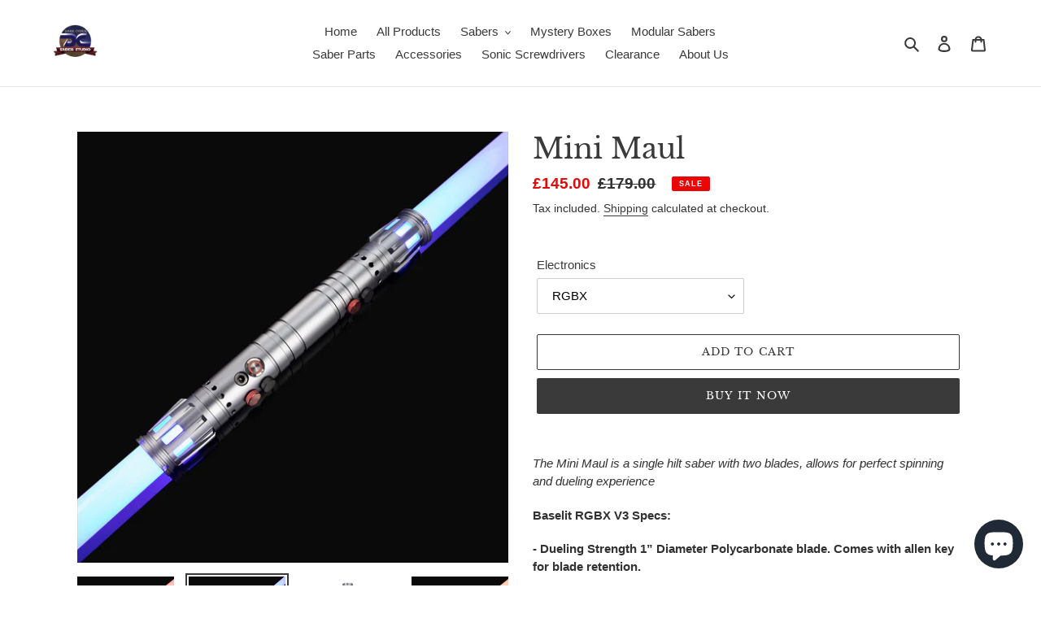

--- FILE ---
content_type: text/html; charset=utf-8
request_url: https://darkcybersabers.com/products/copy-of-dark-cyber-saber-6027
body_size: 27590
content:
<!doctype html>
<html class="no-js" lang="en">
<head>
  <meta charset="utf-8">
  <meta http-equiv="X-UA-Compatible" content="IE=edge,chrome=1">
  <meta name="viewport" content="width=device-width,initial-scale=1">
  <meta name="theme-color" content="#3a3a3a">

  <link rel="preconnect" href="https://cdn.shopify.com" crossorigin>
  <link rel="preconnect" href="https://fonts.shopifycdn.com" crossorigin>
  <link rel="preconnect" href="https://monorail-edge.shopifysvc.com"><link rel="preload" href="//darkcybersabers.com/cdn/shop/t/3/assets/theme.css?v=136619971045174987231622325960" as="style">
  <link rel="preload" as="font" href="//darkcybersabers.com/cdn/fonts/libre_baskerville/librebaskerville_n4.2ec9ee517e3ce28d5f1e6c6e75efd8a97e59c189.woff2" type="font/woff2" crossorigin>
  <link rel="preload" as="font" href="" type="font/woff2" crossorigin>
  <link rel="preload" as="font" href="" type="font/woff2" crossorigin>
  <link rel="preload" href="//darkcybersabers.com/cdn/shop/t/3/assets/theme.js?v=16203573537316399521622325961" as="script">
  <link rel="preload" href="//darkcybersabers.com/cdn/shop/t/3/assets/lazysizes.js?v=63098554868324070131622325959" as="script"><link rel="canonical" href="https://darkcybersabers.com/products/copy-of-dark-cyber-saber-6027"><link rel="shortcut icon" href="//darkcybersabers.com/cdn/shop/files/DarkCyber_Simpler_Logo_32x32.jpg?v=1621613976" type="image/png"><title>Mini Maul
&ndash; Dark Cyber Sabers</title><meta name="description" content="The Mini Maul is a single hilt saber with two blades, allows for perfect spinning and dueling experience  Baselit RGBX V3 Specs: - Dueling Strength 1” Diameter Polycarbonate blade. Comes with allen key for blade retention. -RGB Color Changing Bright LED -Flash on Clash - when your lightsaber clashes into something it p"><!-- /snippets/social-meta-tags.liquid -->


<meta property="og:site_name" content="Dark Cyber Sabers">
<meta property="og:url" content="https://darkcybersabers.com/products/copy-of-dark-cyber-saber-6027">
<meta property="og:title" content="Mini Maul">
<meta property="og:type" content="product">
<meta property="og:description" content="The Mini Maul is a single hilt saber with two blades, allows for perfect spinning and dueling experience  Baselit RGBX V3 Specs: - Dueling Strength 1” Diameter Polycarbonate blade. Comes with allen key for blade retention. -RGB Color Changing Bright LED -Flash on Clash - when your lightsaber clashes into something it p"><meta property="og:image" content="http://darkcybersabers.com/cdn/shop/products/WeChatImage_20220314105436.jpg?v=1647255527">
  <meta property="og:image:secure_url" content="https://darkcybersabers.com/cdn/shop/products/WeChatImage_20220314105436.jpg?v=1647255527">
  <meta property="og:image:width" content="1500">
  <meta property="og:image:height" content="1500">
  <meta property="og:price:amount" content="145.00">
  <meta property="og:price:currency" content="GBP">



<meta name="twitter:card" content="summary_large_image">
<meta name="twitter:title" content="Mini Maul">
<meta name="twitter:description" content="The Mini Maul is a single hilt saber with two blades, allows for perfect spinning and dueling experience  Baselit RGBX V3 Specs: - Dueling Strength 1” Diameter Polycarbonate blade. Comes with allen key for blade retention. -RGB Color Changing Bright LED -Flash on Clash - when your lightsaber clashes into something it p">

  
<style data-shopify>
:root {
    --color-text: #3a3a3a;
    --color-text-rgb: 58, 58, 58;
    --color-body-text: #333232;
    --color-sale-text: #EA0606;
    --color-small-button-text-border: #3a3a3a;
    --color-text-field: #ffffff;
    --color-text-field-text: #000000;
    --color-text-field-text-rgb: 0, 0, 0;

    --color-btn-primary: #3a3a3a;
    --color-btn-primary-darker: #212121;
    --color-btn-primary-text: #ffffff;

    --color-blankstate: rgba(51, 50, 50, 0.35);
    --color-blankstate-border: rgba(51, 50, 50, 0.2);
    --color-blankstate-background: rgba(51, 50, 50, 0.1);

    --color-text-focus:#606060;
    --color-overlay-text-focus:#b3b3b3;
    --color-btn-primary-focus:#606060;
    --color-btn-social-focus:#d2d2d2;
    --color-small-button-text-border-focus:#606060;
    --predictive-search-focus:#f2f2f2;

    --color-body: #ffffff;
    --color-bg: #ffffff;
    --color-bg-rgb: 255, 255, 255;
    --color-bg-alt: rgba(51, 50, 50, 0.05);
    --color-bg-currency-selector: rgba(51, 50, 50, 0.2);

    --color-overlay-title-text: #cccccc;
    --color-image-overlay: #685858;
    --color-image-overlay-rgb: 104, 88, 88;--opacity-image-overlay: 0.37;--hover-overlay-opacity: 0.77;

    --color-border: #ebebeb;
    --color-border-form: #cccccc;
    --color-border-form-darker: #b3b3b3;

    --svg-select-icon: url(//darkcybersabers.com/cdn/shop/t/3/assets/ico-select.svg?v=29003672709104678581622325978);
    --slick-img-url: url(//darkcybersabers.com/cdn/shop/t/3/assets/ajax-loader.gif?v=41356863302472015721622325956);

    --font-weight-body--bold: 700;
    --font-weight-body--bolder: 700;

    --font-stack-header: "Libre Baskerville", serif;
    --font-style-header: normal;
    --font-weight-header: 400;

    --font-stack-body: Helvetica, Arial, sans-serif;
    --font-style-body: normal;
    --font-weight-body: 400;

    --font-size-header: 26;

    --font-size-base: 15;

    --font-h1-desktop: 35;
    --font-h1-mobile: 32;
    --font-h2-desktop: 20;
    --font-h2-mobile: 18;
    --font-h3-mobile: 20;
    --font-h4-desktop: 17;
    --font-h4-mobile: 15;
    --font-h5-desktop: 15;
    --font-h5-mobile: 13;
    --font-h6-desktop: 14;
    --font-h6-mobile: 12;

    --font-mega-title-large-desktop: 65;

    --font-rich-text-large: 17;
    --font-rich-text-small: 13;

    
--color-video-bg: #f2f2f2;

    
    --global-color-image-loader-primary: rgba(58, 58, 58, 0.06);
    --global-color-image-loader-secondary: rgba(58, 58, 58, 0.12);
  }
</style>


  <style>*,::after,::before{box-sizing:border-box}body{margin:0}body,html{background-color:var(--color-body)}body,button{font-size:calc(var(--font-size-base) * 1px);font-family:var(--font-stack-body);font-style:var(--font-style-body);font-weight:var(--font-weight-body);color:var(--color-text);line-height:1.5}body,button{-webkit-font-smoothing:antialiased;-webkit-text-size-adjust:100%}.border-bottom{border-bottom:1px solid var(--color-border)}.btn--link{background-color:transparent;border:0;margin:0;color:var(--color-text);text-align:left}.text-right{text-align:right}.icon{display:inline-block;width:20px;height:20px;vertical-align:middle;fill:currentColor}.icon__fallback-text,.visually-hidden{position:absolute!important;overflow:hidden;clip:rect(0 0 0 0);height:1px;width:1px;margin:-1px;padding:0;border:0}svg.icon:not(.icon--full-color) circle,svg.icon:not(.icon--full-color) ellipse,svg.icon:not(.icon--full-color) g,svg.icon:not(.icon--full-color) line,svg.icon:not(.icon--full-color) path,svg.icon:not(.icon--full-color) polygon,svg.icon:not(.icon--full-color) polyline,svg.icon:not(.icon--full-color) rect,symbol.icon:not(.icon--full-color) circle,symbol.icon:not(.icon--full-color) ellipse,symbol.icon:not(.icon--full-color) g,symbol.icon:not(.icon--full-color) line,symbol.icon:not(.icon--full-color) path,symbol.icon:not(.icon--full-color) polygon,symbol.icon:not(.icon--full-color) polyline,symbol.icon:not(.icon--full-color) rect{fill:inherit;stroke:inherit}li{list-style:none}.list--inline{padding:0;margin:0}.list--inline>li{display:inline-block;margin-bottom:0;vertical-align:middle}a{color:var(--color-text);text-decoration:none}.h1,.h2,h1,h2{margin:0 0 17.5px;font-family:var(--font-stack-header);font-style:var(--font-style-header);font-weight:var(--font-weight-header);line-height:1.2;overflow-wrap:break-word;word-wrap:break-word}.h1 a,.h2 a,h1 a,h2 a{color:inherit;text-decoration:none;font-weight:inherit}.h1,h1{font-size:calc(((var(--font-h1-desktop))/ (var(--font-size-base))) * 1em);text-transform:none;letter-spacing:0}@media only screen and (max-width:749px){.h1,h1{font-size:calc(((var(--font-h1-mobile))/ (var(--font-size-base))) * 1em)}}.h2,h2{font-size:calc(((var(--font-h2-desktop))/ (var(--font-size-base))) * 1em);text-transform:uppercase;letter-spacing:.1em}@media only screen and (max-width:749px){.h2,h2{font-size:calc(((var(--font-h2-mobile))/ (var(--font-size-base))) * 1em)}}p{color:var(--color-body-text);margin:0 0 19.44444px}@media only screen and (max-width:749px){p{font-size:calc(((var(--font-size-base) - 1)/ (var(--font-size-base))) * 1em)}}p:last-child{margin-bottom:0}@media only screen and (max-width:749px){.small--hide{display:none!important}}.grid{list-style:none;margin:0;padding:0;margin-left:-30px}.grid::after{content:'';display:table;clear:both}@media only screen and (max-width:749px){.grid{margin-left:-22px}}.grid::after{content:'';display:table;clear:both}.grid--no-gutters{margin-left:0}.grid--no-gutters .grid__item{padding-left:0}.grid--table{display:table;table-layout:fixed;width:100%}.grid--table>.grid__item{float:none;display:table-cell;vertical-align:middle}.grid__item{float:left;padding-left:30px;width:100%}@media only screen and (max-width:749px){.grid__item{padding-left:22px}}.grid__item[class*="--push"]{position:relative}@media only screen and (min-width:750px){.medium-up--one-quarter{width:25%}.medium-up--push-one-third{width:33.33%}.medium-up--one-half{width:50%}.medium-up--push-one-third{left:33.33%;position:relative}}.site-header{position:relative;background-color:var(--color-body)}@media only screen and (max-width:749px){.site-header{border-bottom:1px solid var(--color-border)}}@media only screen and (min-width:750px){.site-header{padding:0 55px}.site-header.logo--center{padding-top:30px}}.site-header__logo{margin:15px 0}.logo-align--center .site-header__logo{text-align:center;margin:0 auto}@media only screen and (max-width:749px){.logo-align--center .site-header__logo{text-align:left;margin:15px 0}}@media only screen and (max-width:749px){.site-header__logo{padding-left:22px;text-align:left}.site-header__logo img{margin:0}}.site-header__logo-link{display:inline-block;word-break:break-word}@media only screen and (min-width:750px){.logo-align--center .site-header__logo-link{margin:0 auto}}.site-header__logo-image{display:block}@media only screen and (min-width:750px){.site-header__logo-image{margin:0 auto}}.site-header__logo-image img{width:100%}.site-header__logo-image--centered img{margin:0 auto}.site-header__logo img{display:block}.site-header__icons{position:relative;white-space:nowrap}@media only screen and (max-width:749px){.site-header__icons{width:auto;padding-right:13px}.site-header__icons .btn--link,.site-header__icons .site-header__cart{font-size:calc(((var(--font-size-base))/ (var(--font-size-base))) * 1em)}}.site-header__icons-wrapper{position:relative;display:-webkit-flex;display:-ms-flexbox;display:flex;width:100%;-ms-flex-align:center;-webkit-align-items:center;-moz-align-items:center;-ms-align-items:center;-o-align-items:center;align-items:center;-webkit-justify-content:flex-end;-ms-justify-content:flex-end;justify-content:flex-end}.site-header__account,.site-header__cart,.site-header__search{position:relative}.site-header__search.site-header__icon{display:none}@media only screen and (min-width:1400px){.site-header__search.site-header__icon{display:block}}.site-header__search-toggle{display:block}@media only screen and (min-width:750px){.site-header__account,.site-header__cart{padding:10px 11px}}.site-header__cart-title,.site-header__search-title{position:absolute!important;overflow:hidden;clip:rect(0 0 0 0);height:1px;width:1px;margin:-1px;padding:0;border:0;display:block;vertical-align:middle}.site-header__cart-title{margin-right:3px}.site-header__cart-count{display:flex;align-items:center;justify-content:center;position:absolute;right:.4rem;top:.2rem;font-weight:700;background-color:var(--color-btn-primary);color:var(--color-btn-primary-text);border-radius:50%;min-width:1em;height:1em}.site-header__cart-count span{font-family:HelveticaNeue,"Helvetica Neue",Helvetica,Arial,sans-serif;font-size:calc(11em / 16);line-height:1}@media only screen and (max-width:749px){.site-header__cart-count{top:calc(7em / 16);right:0;border-radius:50%;min-width:calc(19em / 16);height:calc(19em / 16)}}@media only screen and (max-width:749px){.site-header__cart-count span{padding:.25em calc(6em / 16);font-size:12px}}.site-header__menu{display:none}@media only screen and (max-width:749px){.site-header__icon{display:inline-block;vertical-align:middle;padding:10px 11px;margin:0}}@media only screen and (min-width:750px){.site-header__icon .icon-search{margin-right:3px}}.announcement-bar{z-index:10;position:relative;text-align:center;border-bottom:1px solid transparent;padding:2px}.announcement-bar__link{display:block}.announcement-bar__message{display:block;padding:11px 22px;font-size:calc(((16)/ (var(--font-size-base))) * 1em);font-weight:var(--font-weight-header)}@media only screen and (min-width:750px){.announcement-bar__message{padding-left:55px;padding-right:55px}}.site-nav{position:relative;padding:0;text-align:center;margin:25px 0}.site-nav a{padding:3px 10px}.site-nav__link{display:block;white-space:nowrap}.site-nav--centered .site-nav__link{padding-top:0}.site-nav__link .icon-chevron-down{width:calc(8em / 16);height:calc(8em / 16);margin-left:.5rem}.site-nav__label{border-bottom:1px solid transparent}.site-nav__link--active .site-nav__label{border-bottom-color:var(--color-text)}.site-nav__link--button{border:none;background-color:transparent;padding:3px 10px}.site-header__mobile-nav{z-index:11;position:relative;background-color:var(--color-body)}@media only screen and (max-width:749px){.site-header__mobile-nav{display:-webkit-flex;display:-ms-flexbox;display:flex;width:100%;-ms-flex-align:center;-webkit-align-items:center;-moz-align-items:center;-ms-align-items:center;-o-align-items:center;align-items:center}}.mobile-nav--open .icon-close{display:none}.main-content{opacity:0}.main-content .shopify-section{display:none}.main-content .shopify-section:first-child{display:inherit}.critical-hidden{display:none}</style>

  <script>
    window.performance.mark('debut:theme_stylesheet_loaded.start');

    function onLoadStylesheet() {
      performance.mark('debut:theme_stylesheet_loaded.end');
      performance.measure('debut:theme_stylesheet_loaded', 'debut:theme_stylesheet_loaded.start', 'debut:theme_stylesheet_loaded.end');

      var url = "//darkcybersabers.com/cdn/shop/t/3/assets/theme.css?v=136619971045174987231622325960";
      var link = document.querySelector('link[href="' + url + '"]');
      link.loaded = true;
      link.dispatchEvent(new Event('load'));
    }
  </script>

  <link rel="stylesheet" href="//darkcybersabers.com/cdn/shop/t/3/assets/theme.css?v=136619971045174987231622325960" type="text/css" media="print" onload="this.media='all';onLoadStylesheet()">

  <style>
    @font-face {
  font-family: "Libre Baskerville";
  font-weight: 400;
  font-style: normal;
  font-display: swap;
  src: url("//darkcybersabers.com/cdn/fonts/libre_baskerville/librebaskerville_n4.2ec9ee517e3ce28d5f1e6c6e75efd8a97e59c189.woff2") format("woff2"),
       url("//darkcybersabers.com/cdn/fonts/libre_baskerville/librebaskerville_n4.323789551b85098885c8eccedfb1bd8f25f56007.woff") format("woff");
}

    
    
    
    
    
  </style>

  <script>
    var theme = {
      breakpoints: {
        medium: 750,
        large: 990,
        widescreen: 1400
      },
      strings: {
        addToCart: "Add to cart",
        soldOut: "Sold out",
        unavailable: "Unavailable",
        regularPrice: "Regular price",
        salePrice: "Sale price",
        sale: "Sale",
        fromLowestPrice: "from [price]",
        vendor: "Vendor",
        showMore: "Show More",
        showLess: "Show Less",
        searchFor: "Search for",
        addressError: "Error looking up that address",
        addressNoResults: "No results for that address",
        addressQueryLimit: "You have exceeded the Google API usage limit. Consider upgrading to a \u003ca href=\"https:\/\/developers.google.com\/maps\/premium\/usage-limits\"\u003ePremium Plan\u003c\/a\u003e.",
        authError: "There was a problem authenticating your Google Maps account.",
        newWindow: "Opens in a new window.",
        external: "Opens external website.",
        newWindowExternal: "Opens external website in a new window.",
        removeLabel: "Remove [product]",
        update: "Update",
        quantity: "Quantity",
        discountedTotal: "Discounted total",
        regularTotal: "Regular total",
        priceColumn: "See Price column for discount details.",
        quantityMinimumMessage: "Quantity must be 1 or more",
        cartError: "There was an error while updating your cart. Please try again.",
        removedItemMessage: "Removed \u003cspan class=\"cart__removed-product-details\"\u003e([quantity]) [link]\u003c\/span\u003e from your cart.",
        unitPrice: "Unit price",
        unitPriceSeparator: "per",
        oneCartCount: "1 item",
        otherCartCount: "[count] items",
        quantityLabel: "Quantity: [count]",
        products: "Products",
        loading: "Loading",
        number_of_results: "[result_number] of [results_count]",
        number_of_results_found: "[results_count] results found",
        one_result_found: "1 result found"
      },
      moneyFormat: "£{{amount}}",
      moneyFormatWithCurrency: "£{{amount}} GBP",
      settings: {
        predictiveSearchEnabled: true,
        predictiveSearchShowPrice: false,
        predictiveSearchShowVendor: false
      },
      stylesheet: "//darkcybersabers.com/cdn/shop/t/3/assets/theme.css?v=136619971045174987231622325960"
    };document.documentElement.className = document.documentElement.className.replace('no-js', 'js');
  </script><script src="//darkcybersabers.com/cdn/shop/t/3/assets/theme.js?v=16203573537316399521622325961" defer="defer"></script>
  <script src="//darkcybersabers.com/cdn/shop/t/3/assets/lazysizes.js?v=63098554868324070131622325959" async="async"></script>

  <script type="text/javascript">
    if (window.MSInputMethodContext && document.documentMode) {
      var scripts = document.getElementsByTagName('script')[0];
      var polyfill = document.createElement("script");
      polyfill.defer = true;
      polyfill.src = "//darkcybersabers.com/cdn/shop/t/3/assets/ie11CustomProperties.min.js?v=146208399201472936201622325958";

      scripts.parentNode.insertBefore(polyfill, scripts);
    }
  </script>

  <script>window.performance && window.performance.mark && window.performance.mark('shopify.content_for_header.start');</script><meta name="google-site-verification" content="dSJayep6hGX-nrvKSOo41TcTfUKutYMmrIchlHYAGT4">
<meta name="facebook-domain-verification" content="y8tp4tiphbzto8jumkyngarbb21cv7">
<meta id="shopify-digital-wallet" name="shopify-digital-wallet" content="/57064882344/digital_wallets/dialog">
<meta name="shopify-checkout-api-token" content="fc61e7af7fa3da5d227fbf263dfe3820">
<meta id="in-context-paypal-metadata" data-shop-id="57064882344" data-venmo-supported="false" data-environment="production" data-locale="en_US" data-paypal-v4="true" data-currency="GBP">
<link rel="alternate" hreflang="x-default" href="https://darkcybersabers.com/products/copy-of-dark-cyber-saber-6027">
<link rel="alternate" hreflang="en" href="https://darkcybersabers.com/products/copy-of-dark-cyber-saber-6027">
<link rel="alternate" hreflang="en-US" href="https://darkcybersabers.com/en-us/products/copy-of-dark-cyber-saber-6027">
<link rel="alternate" type="application/json+oembed" href="https://darkcybersabers.com/products/copy-of-dark-cyber-saber-6027.oembed">
<script async="async" src="/checkouts/internal/preloads.js?locale=en-GB"></script>
<script id="shopify-features" type="application/json">{"accessToken":"fc61e7af7fa3da5d227fbf263dfe3820","betas":["rich-media-storefront-analytics"],"domain":"darkcybersabers.com","predictiveSearch":true,"shopId":57064882344,"locale":"en"}</script>
<script>var Shopify = Shopify || {};
Shopify.shop = "dark-cyber-sabers.myshopify.com";
Shopify.locale = "en";
Shopify.currency = {"active":"GBP","rate":"1.0"};
Shopify.country = "GB";
Shopify.theme = {"name":"Debut - Active","id":123517632680,"schema_name":"Debut","schema_version":"17.13.0","theme_store_id":796,"role":"main"};
Shopify.theme.handle = "null";
Shopify.theme.style = {"id":null,"handle":null};
Shopify.cdnHost = "darkcybersabers.com/cdn";
Shopify.routes = Shopify.routes || {};
Shopify.routes.root = "/";</script>
<script type="module">!function(o){(o.Shopify=o.Shopify||{}).modules=!0}(window);</script>
<script>!function(o){function n(){var o=[];function n(){o.push(Array.prototype.slice.apply(arguments))}return n.q=o,n}var t=o.Shopify=o.Shopify||{};t.loadFeatures=n(),t.autoloadFeatures=n()}(window);</script>
<script id="shop-js-analytics" type="application/json">{"pageType":"product"}</script>
<script defer="defer" async type="module" src="//darkcybersabers.com/cdn/shopifycloud/shop-js/modules/v2/client.init-shop-cart-sync_C5BV16lS.en.esm.js"></script>
<script defer="defer" async type="module" src="//darkcybersabers.com/cdn/shopifycloud/shop-js/modules/v2/chunk.common_CygWptCX.esm.js"></script>
<script type="module">
  await import("//darkcybersabers.com/cdn/shopifycloud/shop-js/modules/v2/client.init-shop-cart-sync_C5BV16lS.en.esm.js");
await import("//darkcybersabers.com/cdn/shopifycloud/shop-js/modules/v2/chunk.common_CygWptCX.esm.js");

  window.Shopify.SignInWithShop?.initShopCartSync?.({"fedCMEnabled":true,"windoidEnabled":true});

</script>
<script id="__st">var __st={"a":57064882344,"offset":0,"reqid":"115fcd74-d819-4e00-871c-96f8862e4763-1768845423","pageurl":"darkcybersabers.com\/products\/copy-of-dark-cyber-saber-6027","u":"f83cd06ebcd8","p":"product","rtyp":"product","rid":7365609849000};</script>
<script>window.ShopifyPaypalV4VisibilityTracking = true;</script>
<script id="captcha-bootstrap">!function(){'use strict';const t='contact',e='account',n='new_comment',o=[[t,t],['blogs',n],['comments',n],[t,'customer']],c=[[e,'customer_login'],[e,'guest_login'],[e,'recover_customer_password'],[e,'create_customer']],r=t=>t.map((([t,e])=>`form[action*='/${t}']:not([data-nocaptcha='true']) input[name='form_type'][value='${e}']`)).join(','),a=t=>()=>t?[...document.querySelectorAll(t)].map((t=>t.form)):[];function s(){const t=[...o],e=r(t);return a(e)}const i='password',u='form_key',d=['recaptcha-v3-token','g-recaptcha-response','h-captcha-response',i],f=()=>{try{return window.sessionStorage}catch{return}},m='__shopify_v',_=t=>t.elements[u];function p(t,e,n=!1){try{const o=window.sessionStorage,c=JSON.parse(o.getItem(e)),{data:r}=function(t){const{data:e,action:n}=t;return t[m]||n?{data:e,action:n}:{data:t,action:n}}(c);for(const[e,n]of Object.entries(r))t.elements[e]&&(t.elements[e].value=n);n&&o.removeItem(e)}catch(o){console.error('form repopulation failed',{error:o})}}const l='form_type',E='cptcha';function T(t){t.dataset[E]=!0}const w=window,h=w.document,L='Shopify',v='ce_forms',y='captcha';let A=!1;((t,e)=>{const n=(g='f06e6c50-85a8-45c8-87d0-21a2b65856fe',I='https://cdn.shopify.com/shopifycloud/storefront-forms-hcaptcha/ce_storefront_forms_captcha_hcaptcha.v1.5.2.iife.js',D={infoText:'Protected by hCaptcha',privacyText:'Privacy',termsText:'Terms'},(t,e,n)=>{const o=w[L][v],c=o.bindForm;if(c)return c(t,g,e,D).then(n);var r;o.q.push([[t,g,e,D],n]),r=I,A||(h.body.append(Object.assign(h.createElement('script'),{id:'captcha-provider',async:!0,src:r})),A=!0)});var g,I,D;w[L]=w[L]||{},w[L][v]=w[L][v]||{},w[L][v].q=[],w[L][y]=w[L][y]||{},w[L][y].protect=function(t,e){n(t,void 0,e),T(t)},Object.freeze(w[L][y]),function(t,e,n,w,h,L){const[v,y,A,g]=function(t,e,n){const i=e?o:[],u=t?c:[],d=[...i,...u],f=r(d),m=r(i),_=r(d.filter((([t,e])=>n.includes(e))));return[a(f),a(m),a(_),s()]}(w,h,L),I=t=>{const e=t.target;return e instanceof HTMLFormElement?e:e&&e.form},D=t=>v().includes(t);t.addEventListener('submit',(t=>{const e=I(t);if(!e)return;const n=D(e)&&!e.dataset.hcaptchaBound&&!e.dataset.recaptchaBound,o=_(e),c=g().includes(e)&&(!o||!o.value);(n||c)&&t.preventDefault(),c&&!n&&(function(t){try{if(!f())return;!function(t){const e=f();if(!e)return;const n=_(t);if(!n)return;const o=n.value;o&&e.removeItem(o)}(t);const e=Array.from(Array(32),(()=>Math.random().toString(36)[2])).join('');!function(t,e){_(t)||t.append(Object.assign(document.createElement('input'),{type:'hidden',name:u})),t.elements[u].value=e}(t,e),function(t,e){const n=f();if(!n)return;const o=[...t.querySelectorAll(`input[type='${i}']`)].map((({name:t})=>t)),c=[...d,...o],r={};for(const[a,s]of new FormData(t).entries())c.includes(a)||(r[a]=s);n.setItem(e,JSON.stringify({[m]:1,action:t.action,data:r}))}(t,e)}catch(e){console.error('failed to persist form',e)}}(e),e.submit())}));const S=(t,e)=>{t&&!t.dataset[E]&&(n(t,e.some((e=>e===t))),T(t))};for(const o of['focusin','change'])t.addEventListener(o,(t=>{const e=I(t);D(e)&&S(e,y())}));const B=e.get('form_key'),M=e.get(l),P=B&&M;t.addEventListener('DOMContentLoaded',(()=>{const t=y();if(P)for(const e of t)e.elements[l].value===M&&p(e,B);[...new Set([...A(),...v().filter((t=>'true'===t.dataset.shopifyCaptcha))])].forEach((e=>S(e,t)))}))}(h,new URLSearchParams(w.location.search),n,t,e,['guest_login'])})(!0,!0)}();</script>
<script integrity="sha256-4kQ18oKyAcykRKYeNunJcIwy7WH5gtpwJnB7kiuLZ1E=" data-source-attribution="shopify.loadfeatures" defer="defer" src="//darkcybersabers.com/cdn/shopifycloud/storefront/assets/storefront/load_feature-a0a9edcb.js" crossorigin="anonymous"></script>
<script data-source-attribution="shopify.dynamic_checkout.dynamic.init">var Shopify=Shopify||{};Shopify.PaymentButton=Shopify.PaymentButton||{isStorefrontPortableWallets:!0,init:function(){window.Shopify.PaymentButton.init=function(){};var t=document.createElement("script");t.src="https://darkcybersabers.com/cdn/shopifycloud/portable-wallets/latest/portable-wallets.en.js",t.type="module",document.head.appendChild(t)}};
</script>
<script data-source-attribution="shopify.dynamic_checkout.buyer_consent">
  function portableWalletsHideBuyerConsent(e){var t=document.getElementById("shopify-buyer-consent"),n=document.getElementById("shopify-subscription-policy-button");t&&n&&(t.classList.add("hidden"),t.setAttribute("aria-hidden","true"),n.removeEventListener("click",e))}function portableWalletsShowBuyerConsent(e){var t=document.getElementById("shopify-buyer-consent"),n=document.getElementById("shopify-subscription-policy-button");t&&n&&(t.classList.remove("hidden"),t.removeAttribute("aria-hidden"),n.addEventListener("click",e))}window.Shopify?.PaymentButton&&(window.Shopify.PaymentButton.hideBuyerConsent=portableWalletsHideBuyerConsent,window.Shopify.PaymentButton.showBuyerConsent=portableWalletsShowBuyerConsent);
</script>
<script>
  function portableWalletsCleanup(e){e&&e.src&&console.error("Failed to load portable wallets script "+e.src);var t=document.querySelectorAll("shopify-accelerated-checkout .shopify-payment-button__skeleton, shopify-accelerated-checkout-cart .wallet-cart-button__skeleton"),e=document.getElementById("shopify-buyer-consent");for(let e=0;e<t.length;e++)t[e].remove();e&&e.remove()}function portableWalletsNotLoadedAsModule(e){e instanceof ErrorEvent&&"string"==typeof e.message&&e.message.includes("import.meta")&&"string"==typeof e.filename&&e.filename.includes("portable-wallets")&&(window.removeEventListener("error",portableWalletsNotLoadedAsModule),window.Shopify.PaymentButton.failedToLoad=e,"loading"===document.readyState?document.addEventListener("DOMContentLoaded",window.Shopify.PaymentButton.init):window.Shopify.PaymentButton.init())}window.addEventListener("error",portableWalletsNotLoadedAsModule);
</script>

<script type="module" src="https://darkcybersabers.com/cdn/shopifycloud/portable-wallets/latest/portable-wallets.en.js" onError="portableWalletsCleanup(this)" crossorigin="anonymous"></script>
<script nomodule>
  document.addEventListener("DOMContentLoaded", portableWalletsCleanup);
</script>

<link id="shopify-accelerated-checkout-styles" rel="stylesheet" media="screen" href="https://darkcybersabers.com/cdn/shopifycloud/portable-wallets/latest/accelerated-checkout-backwards-compat.css" crossorigin="anonymous">
<style id="shopify-accelerated-checkout-cart">
        #shopify-buyer-consent {
  margin-top: 1em;
  display: inline-block;
  width: 100%;
}

#shopify-buyer-consent.hidden {
  display: none;
}

#shopify-subscription-policy-button {
  background: none;
  border: none;
  padding: 0;
  text-decoration: underline;
  font-size: inherit;
  cursor: pointer;
}

#shopify-subscription-policy-button::before {
  box-shadow: none;
}

      </style>

<script>window.performance && window.performance.mark && window.performance.mark('shopify.content_for_header.end');</script>
<script src="https://cdn.shopify.com/extensions/7bc9bb47-adfa-4267-963e-cadee5096caf/inbox-1252/assets/inbox-chat-loader.js" type="text/javascript" defer="defer"></script>
<link href="https://monorail-edge.shopifysvc.com" rel="dns-prefetch">
<script>(function(){if ("sendBeacon" in navigator && "performance" in window) {try {var session_token_from_headers = performance.getEntriesByType('navigation')[0].serverTiming.find(x => x.name == '_s').description;} catch {var session_token_from_headers = undefined;}var session_cookie_matches = document.cookie.match(/_shopify_s=([^;]*)/);var session_token_from_cookie = session_cookie_matches && session_cookie_matches.length === 2 ? session_cookie_matches[1] : "";var session_token = session_token_from_headers || session_token_from_cookie || "";function handle_abandonment_event(e) {var entries = performance.getEntries().filter(function(entry) {return /monorail-edge.shopifysvc.com/.test(entry.name);});if (!window.abandonment_tracked && entries.length === 0) {window.abandonment_tracked = true;var currentMs = Date.now();var navigation_start = performance.timing.navigationStart;var payload = {shop_id: 57064882344,url: window.location.href,navigation_start,duration: currentMs - navigation_start,session_token,page_type: "product"};window.navigator.sendBeacon("https://monorail-edge.shopifysvc.com/v1/produce", JSON.stringify({schema_id: "online_store_buyer_site_abandonment/1.1",payload: payload,metadata: {event_created_at_ms: currentMs,event_sent_at_ms: currentMs}}));}}window.addEventListener('pagehide', handle_abandonment_event);}}());</script>
<script id="web-pixels-manager-setup">(function e(e,d,r,n,o){if(void 0===o&&(o={}),!Boolean(null===(a=null===(i=window.Shopify)||void 0===i?void 0:i.analytics)||void 0===a?void 0:a.replayQueue)){var i,a;window.Shopify=window.Shopify||{};var t=window.Shopify;t.analytics=t.analytics||{};var s=t.analytics;s.replayQueue=[],s.publish=function(e,d,r){return s.replayQueue.push([e,d,r]),!0};try{self.performance.mark("wpm:start")}catch(e){}var l=function(){var e={modern:/Edge?\/(1{2}[4-9]|1[2-9]\d|[2-9]\d{2}|\d{4,})\.\d+(\.\d+|)|Firefox\/(1{2}[4-9]|1[2-9]\d|[2-9]\d{2}|\d{4,})\.\d+(\.\d+|)|Chrom(ium|e)\/(9{2}|\d{3,})\.\d+(\.\d+|)|(Maci|X1{2}).+ Version\/(15\.\d+|(1[6-9]|[2-9]\d|\d{3,})\.\d+)([,.]\d+|)( \(\w+\)|)( Mobile\/\w+|) Safari\/|Chrome.+OPR\/(9{2}|\d{3,})\.\d+\.\d+|(CPU[ +]OS|iPhone[ +]OS|CPU[ +]iPhone|CPU IPhone OS|CPU iPad OS)[ +]+(15[._]\d+|(1[6-9]|[2-9]\d|\d{3,})[._]\d+)([._]\d+|)|Android:?[ /-](13[3-9]|1[4-9]\d|[2-9]\d{2}|\d{4,})(\.\d+|)(\.\d+|)|Android.+Firefox\/(13[5-9]|1[4-9]\d|[2-9]\d{2}|\d{4,})\.\d+(\.\d+|)|Android.+Chrom(ium|e)\/(13[3-9]|1[4-9]\d|[2-9]\d{2}|\d{4,})\.\d+(\.\d+|)|SamsungBrowser\/([2-9]\d|\d{3,})\.\d+/,legacy:/Edge?\/(1[6-9]|[2-9]\d|\d{3,})\.\d+(\.\d+|)|Firefox\/(5[4-9]|[6-9]\d|\d{3,})\.\d+(\.\d+|)|Chrom(ium|e)\/(5[1-9]|[6-9]\d|\d{3,})\.\d+(\.\d+|)([\d.]+$|.*Safari\/(?![\d.]+ Edge\/[\d.]+$))|(Maci|X1{2}).+ Version\/(10\.\d+|(1[1-9]|[2-9]\d|\d{3,})\.\d+)([,.]\d+|)( \(\w+\)|)( Mobile\/\w+|) Safari\/|Chrome.+OPR\/(3[89]|[4-9]\d|\d{3,})\.\d+\.\d+|(CPU[ +]OS|iPhone[ +]OS|CPU[ +]iPhone|CPU IPhone OS|CPU iPad OS)[ +]+(10[._]\d+|(1[1-9]|[2-9]\d|\d{3,})[._]\d+)([._]\d+|)|Android:?[ /-](13[3-9]|1[4-9]\d|[2-9]\d{2}|\d{4,})(\.\d+|)(\.\d+|)|Mobile Safari.+OPR\/([89]\d|\d{3,})\.\d+\.\d+|Android.+Firefox\/(13[5-9]|1[4-9]\d|[2-9]\d{2}|\d{4,})\.\d+(\.\d+|)|Android.+Chrom(ium|e)\/(13[3-9]|1[4-9]\d|[2-9]\d{2}|\d{4,})\.\d+(\.\d+|)|Android.+(UC? ?Browser|UCWEB|U3)[ /]?(15\.([5-9]|\d{2,})|(1[6-9]|[2-9]\d|\d{3,})\.\d+)\.\d+|SamsungBrowser\/(5\.\d+|([6-9]|\d{2,})\.\d+)|Android.+MQ{2}Browser\/(14(\.(9|\d{2,})|)|(1[5-9]|[2-9]\d|\d{3,})(\.\d+|))(\.\d+|)|K[Aa][Ii]OS\/(3\.\d+|([4-9]|\d{2,})\.\d+)(\.\d+|)/},d=e.modern,r=e.legacy,n=navigator.userAgent;return n.match(d)?"modern":n.match(r)?"legacy":"unknown"}(),u="modern"===l?"modern":"legacy",c=(null!=n?n:{modern:"",legacy:""})[u],f=function(e){return[e.baseUrl,"/wpm","/b",e.hashVersion,"modern"===e.buildTarget?"m":"l",".js"].join("")}({baseUrl:d,hashVersion:r,buildTarget:u}),m=function(e){var d=e.version,r=e.bundleTarget,n=e.surface,o=e.pageUrl,i=e.monorailEndpoint;return{emit:function(e){var a=e.status,t=e.errorMsg,s=(new Date).getTime(),l=JSON.stringify({metadata:{event_sent_at_ms:s},events:[{schema_id:"web_pixels_manager_load/3.1",payload:{version:d,bundle_target:r,page_url:o,status:a,surface:n,error_msg:t},metadata:{event_created_at_ms:s}}]});if(!i)return console&&console.warn&&console.warn("[Web Pixels Manager] No Monorail endpoint provided, skipping logging."),!1;try{return self.navigator.sendBeacon.bind(self.navigator)(i,l)}catch(e){}var u=new XMLHttpRequest;try{return u.open("POST",i,!0),u.setRequestHeader("Content-Type","text/plain"),u.send(l),!0}catch(e){return console&&console.warn&&console.warn("[Web Pixels Manager] Got an unhandled error while logging to Monorail."),!1}}}}({version:r,bundleTarget:l,surface:e.surface,pageUrl:self.location.href,monorailEndpoint:e.monorailEndpoint});try{o.browserTarget=l,function(e){var d=e.src,r=e.async,n=void 0===r||r,o=e.onload,i=e.onerror,a=e.sri,t=e.scriptDataAttributes,s=void 0===t?{}:t,l=document.createElement("script"),u=document.querySelector("head"),c=document.querySelector("body");if(l.async=n,l.src=d,a&&(l.integrity=a,l.crossOrigin="anonymous"),s)for(var f in s)if(Object.prototype.hasOwnProperty.call(s,f))try{l.dataset[f]=s[f]}catch(e){}if(o&&l.addEventListener("load",o),i&&l.addEventListener("error",i),u)u.appendChild(l);else{if(!c)throw new Error("Did not find a head or body element to append the script");c.appendChild(l)}}({src:f,async:!0,onload:function(){if(!function(){var e,d;return Boolean(null===(d=null===(e=window.Shopify)||void 0===e?void 0:e.analytics)||void 0===d?void 0:d.initialized)}()){var d=window.webPixelsManager.init(e)||void 0;if(d){var r=window.Shopify.analytics;r.replayQueue.forEach((function(e){var r=e[0],n=e[1],o=e[2];d.publishCustomEvent(r,n,o)})),r.replayQueue=[],r.publish=d.publishCustomEvent,r.visitor=d.visitor,r.initialized=!0}}},onerror:function(){return m.emit({status:"failed",errorMsg:"".concat(f," has failed to load")})},sri:function(e){var d=/^sha384-[A-Za-z0-9+/=]+$/;return"string"==typeof e&&d.test(e)}(c)?c:"",scriptDataAttributes:o}),m.emit({status:"loading"})}catch(e){m.emit({status:"failed",errorMsg:(null==e?void 0:e.message)||"Unknown error"})}}})({shopId: 57064882344,storefrontBaseUrl: "https://darkcybersabers.com",extensionsBaseUrl: "https://extensions.shopifycdn.com/cdn/shopifycloud/web-pixels-manager",monorailEndpoint: "https://monorail-edge.shopifysvc.com/unstable/produce_batch",surface: "storefront-renderer",enabledBetaFlags: ["2dca8a86"],webPixelsConfigList: [{"id":"922452347","configuration":"{\"config\":\"{\\\"pixel_id\\\":\\\"GT-TNH4ZN8\\\",\\\"target_country\\\":\\\"GB\\\",\\\"gtag_events\\\":[{\\\"type\\\":\\\"purchase\\\",\\\"action_label\\\":\\\"MC-V8DDFD2FRC\\\"},{\\\"type\\\":\\\"page_view\\\",\\\"action_label\\\":\\\"MC-V8DDFD2FRC\\\"},{\\\"type\\\":\\\"view_item\\\",\\\"action_label\\\":\\\"MC-V8DDFD2FRC\\\"}],\\\"enable_monitoring_mode\\\":false}\"}","eventPayloadVersion":"v1","runtimeContext":"OPEN","scriptVersion":"b2a88bafab3e21179ed38636efcd8a93","type":"APP","apiClientId":1780363,"privacyPurposes":[],"dataSharingAdjustments":{"protectedCustomerApprovalScopes":["read_customer_address","read_customer_email","read_customer_name","read_customer_personal_data","read_customer_phone"]}},{"id":"528744616","configuration":"{\"pixelCode\":\"C751FAOR5MNGV6DSU0VG\"}","eventPayloadVersion":"v1","runtimeContext":"STRICT","scriptVersion":"22e92c2ad45662f435e4801458fb78cc","type":"APP","apiClientId":4383523,"privacyPurposes":["ANALYTICS","MARKETING","SALE_OF_DATA"],"dataSharingAdjustments":{"protectedCustomerApprovalScopes":["read_customer_address","read_customer_email","read_customer_name","read_customer_personal_data","read_customer_phone"]}},{"id":"267616424","configuration":"{\"pixel_id\":\"487764259699520\",\"pixel_type\":\"facebook_pixel\",\"metaapp_system_user_token\":\"-\"}","eventPayloadVersion":"v1","runtimeContext":"OPEN","scriptVersion":"ca16bc87fe92b6042fbaa3acc2fbdaa6","type":"APP","apiClientId":2329312,"privacyPurposes":["ANALYTICS","MARKETING","SALE_OF_DATA"],"dataSharingAdjustments":{"protectedCustomerApprovalScopes":["read_customer_address","read_customer_email","read_customer_name","read_customer_personal_data","read_customer_phone"]}},{"id":"shopify-app-pixel","configuration":"{}","eventPayloadVersion":"v1","runtimeContext":"STRICT","scriptVersion":"0450","apiClientId":"shopify-pixel","type":"APP","privacyPurposes":["ANALYTICS","MARKETING"]},{"id":"shopify-custom-pixel","eventPayloadVersion":"v1","runtimeContext":"LAX","scriptVersion":"0450","apiClientId":"shopify-pixel","type":"CUSTOM","privacyPurposes":["ANALYTICS","MARKETING"]}],isMerchantRequest: false,initData: {"shop":{"name":"Dark Cyber Sabers","paymentSettings":{"currencyCode":"GBP"},"myshopifyDomain":"dark-cyber-sabers.myshopify.com","countryCode":"GB","storefrontUrl":"https:\/\/darkcybersabers.com"},"customer":null,"cart":null,"checkout":null,"productVariants":[{"price":{"amount":145.0,"currencyCode":"GBP"},"product":{"title":"Mini Maul","vendor":"Dark Cyber Sabers","id":"7365609849000","untranslatedTitle":"Mini Maul","url":"\/products\/copy-of-dark-cyber-saber-6027","type":"Sabers"},"id":"42077915316392","image":{"src":"\/\/darkcybersabers.com\/cdn\/shop\/products\/WeChatImage_20220314105455.jpg?v=1647255525"},"sku":null,"title":"RGBX","untranslatedTitle":"RGBX"}],"purchasingCompany":null},},"https://darkcybersabers.com/cdn","fcfee988w5aeb613cpc8e4bc33m6693e112",{"modern":"","legacy":""},{"shopId":"57064882344","storefrontBaseUrl":"https:\/\/darkcybersabers.com","extensionBaseUrl":"https:\/\/extensions.shopifycdn.com\/cdn\/shopifycloud\/web-pixels-manager","surface":"storefront-renderer","enabledBetaFlags":"[\"2dca8a86\"]","isMerchantRequest":"false","hashVersion":"fcfee988w5aeb613cpc8e4bc33m6693e112","publish":"custom","events":"[[\"page_viewed\",{}],[\"product_viewed\",{\"productVariant\":{\"price\":{\"amount\":145.0,\"currencyCode\":\"GBP\"},\"product\":{\"title\":\"Mini Maul\",\"vendor\":\"Dark Cyber Sabers\",\"id\":\"7365609849000\",\"untranslatedTitle\":\"Mini Maul\",\"url\":\"\/products\/copy-of-dark-cyber-saber-6027\",\"type\":\"Sabers\"},\"id\":\"42077915316392\",\"image\":{\"src\":\"\/\/darkcybersabers.com\/cdn\/shop\/products\/WeChatImage_20220314105455.jpg?v=1647255525\"},\"sku\":null,\"title\":\"RGBX\",\"untranslatedTitle\":\"RGBX\"}}]]"});</script><script>
  window.ShopifyAnalytics = window.ShopifyAnalytics || {};
  window.ShopifyAnalytics.meta = window.ShopifyAnalytics.meta || {};
  window.ShopifyAnalytics.meta.currency = 'GBP';
  var meta = {"product":{"id":7365609849000,"gid":"gid:\/\/shopify\/Product\/7365609849000","vendor":"Dark Cyber Sabers","type":"Sabers","handle":"copy-of-dark-cyber-saber-6027","variants":[{"id":42077915316392,"price":14500,"name":"Mini Maul - RGBX","public_title":"RGBX","sku":null}],"remote":false},"page":{"pageType":"product","resourceType":"product","resourceId":7365609849000,"requestId":"115fcd74-d819-4e00-871c-96f8862e4763-1768845423"}};
  for (var attr in meta) {
    window.ShopifyAnalytics.meta[attr] = meta[attr];
  }
</script>
<script class="analytics">
  (function () {
    var customDocumentWrite = function(content) {
      var jquery = null;

      if (window.jQuery) {
        jquery = window.jQuery;
      } else if (window.Checkout && window.Checkout.$) {
        jquery = window.Checkout.$;
      }

      if (jquery) {
        jquery('body').append(content);
      }
    };

    var hasLoggedConversion = function(token) {
      if (token) {
        return document.cookie.indexOf('loggedConversion=' + token) !== -1;
      }
      return false;
    }

    var setCookieIfConversion = function(token) {
      if (token) {
        var twoMonthsFromNow = new Date(Date.now());
        twoMonthsFromNow.setMonth(twoMonthsFromNow.getMonth() + 2);

        document.cookie = 'loggedConversion=' + token + '; expires=' + twoMonthsFromNow;
      }
    }

    var trekkie = window.ShopifyAnalytics.lib = window.trekkie = window.trekkie || [];
    if (trekkie.integrations) {
      return;
    }
    trekkie.methods = [
      'identify',
      'page',
      'ready',
      'track',
      'trackForm',
      'trackLink'
    ];
    trekkie.factory = function(method) {
      return function() {
        var args = Array.prototype.slice.call(arguments);
        args.unshift(method);
        trekkie.push(args);
        return trekkie;
      };
    };
    for (var i = 0; i < trekkie.methods.length; i++) {
      var key = trekkie.methods[i];
      trekkie[key] = trekkie.factory(key);
    }
    trekkie.load = function(config) {
      trekkie.config = config || {};
      trekkie.config.initialDocumentCookie = document.cookie;
      var first = document.getElementsByTagName('script')[0];
      var script = document.createElement('script');
      script.type = 'text/javascript';
      script.onerror = function(e) {
        var scriptFallback = document.createElement('script');
        scriptFallback.type = 'text/javascript';
        scriptFallback.onerror = function(error) {
                var Monorail = {
      produce: function produce(monorailDomain, schemaId, payload) {
        var currentMs = new Date().getTime();
        var event = {
          schema_id: schemaId,
          payload: payload,
          metadata: {
            event_created_at_ms: currentMs,
            event_sent_at_ms: currentMs
          }
        };
        return Monorail.sendRequest("https://" + monorailDomain + "/v1/produce", JSON.stringify(event));
      },
      sendRequest: function sendRequest(endpointUrl, payload) {
        // Try the sendBeacon API
        if (window && window.navigator && typeof window.navigator.sendBeacon === 'function' && typeof window.Blob === 'function' && !Monorail.isIos12()) {
          var blobData = new window.Blob([payload], {
            type: 'text/plain'
          });

          if (window.navigator.sendBeacon(endpointUrl, blobData)) {
            return true;
          } // sendBeacon was not successful

        } // XHR beacon

        var xhr = new XMLHttpRequest();

        try {
          xhr.open('POST', endpointUrl);
          xhr.setRequestHeader('Content-Type', 'text/plain');
          xhr.send(payload);
        } catch (e) {
          console.log(e);
        }

        return false;
      },
      isIos12: function isIos12() {
        return window.navigator.userAgent.lastIndexOf('iPhone; CPU iPhone OS 12_') !== -1 || window.navigator.userAgent.lastIndexOf('iPad; CPU OS 12_') !== -1;
      }
    };
    Monorail.produce('monorail-edge.shopifysvc.com',
      'trekkie_storefront_load_errors/1.1',
      {shop_id: 57064882344,
      theme_id: 123517632680,
      app_name: "storefront",
      context_url: window.location.href,
      source_url: "//darkcybersabers.com/cdn/s/trekkie.storefront.cd680fe47e6c39ca5d5df5f0a32d569bc48c0f27.min.js"});

        };
        scriptFallback.async = true;
        scriptFallback.src = '//darkcybersabers.com/cdn/s/trekkie.storefront.cd680fe47e6c39ca5d5df5f0a32d569bc48c0f27.min.js';
        first.parentNode.insertBefore(scriptFallback, first);
      };
      script.async = true;
      script.src = '//darkcybersabers.com/cdn/s/trekkie.storefront.cd680fe47e6c39ca5d5df5f0a32d569bc48c0f27.min.js';
      first.parentNode.insertBefore(script, first);
    };
    trekkie.load(
      {"Trekkie":{"appName":"storefront","development":false,"defaultAttributes":{"shopId":57064882344,"isMerchantRequest":null,"themeId":123517632680,"themeCityHash":"3309840987552939556","contentLanguage":"en","currency":"GBP","eventMetadataId":"e3495b68-ba59-4557-ac08-e4386afb679f"},"isServerSideCookieWritingEnabled":true,"monorailRegion":"shop_domain","enabledBetaFlags":["65f19447"]},"Session Attribution":{},"S2S":{"facebookCapiEnabled":true,"source":"trekkie-storefront-renderer","apiClientId":580111}}
    );

    var loaded = false;
    trekkie.ready(function() {
      if (loaded) return;
      loaded = true;

      window.ShopifyAnalytics.lib = window.trekkie;

      var originalDocumentWrite = document.write;
      document.write = customDocumentWrite;
      try { window.ShopifyAnalytics.merchantGoogleAnalytics.call(this); } catch(error) {};
      document.write = originalDocumentWrite;

      window.ShopifyAnalytics.lib.page(null,{"pageType":"product","resourceType":"product","resourceId":7365609849000,"requestId":"115fcd74-d819-4e00-871c-96f8862e4763-1768845423","shopifyEmitted":true});

      var match = window.location.pathname.match(/checkouts\/(.+)\/(thank_you|post_purchase)/)
      var token = match? match[1]: undefined;
      if (!hasLoggedConversion(token)) {
        setCookieIfConversion(token);
        window.ShopifyAnalytics.lib.track("Viewed Product",{"currency":"GBP","variantId":42077915316392,"productId":7365609849000,"productGid":"gid:\/\/shopify\/Product\/7365609849000","name":"Mini Maul - RGBX","price":"145.00","sku":null,"brand":"Dark Cyber Sabers","variant":"RGBX","category":"Sabers","nonInteraction":true,"remote":false},undefined,undefined,{"shopifyEmitted":true});
      window.ShopifyAnalytics.lib.track("monorail:\/\/trekkie_storefront_viewed_product\/1.1",{"currency":"GBP","variantId":42077915316392,"productId":7365609849000,"productGid":"gid:\/\/shopify\/Product\/7365609849000","name":"Mini Maul - RGBX","price":"145.00","sku":null,"brand":"Dark Cyber Sabers","variant":"RGBX","category":"Sabers","nonInteraction":true,"remote":false,"referer":"https:\/\/darkcybersabers.com\/products\/copy-of-dark-cyber-saber-6027"});
      }
    });


        var eventsListenerScript = document.createElement('script');
        eventsListenerScript.async = true;
        eventsListenerScript.src = "//darkcybersabers.com/cdn/shopifycloud/storefront/assets/shop_events_listener-3da45d37.js";
        document.getElementsByTagName('head')[0].appendChild(eventsListenerScript);

})();</script>
<script
  defer
  src="https://darkcybersabers.com/cdn/shopifycloud/perf-kit/shopify-perf-kit-3.0.4.min.js"
  data-application="storefront-renderer"
  data-shop-id="57064882344"
  data-render-region="gcp-us-east1"
  data-page-type="product"
  data-theme-instance-id="123517632680"
  data-theme-name="Debut"
  data-theme-version="17.13.0"
  data-monorail-region="shop_domain"
  data-resource-timing-sampling-rate="10"
  data-shs="true"
  data-shs-beacon="true"
  data-shs-export-with-fetch="true"
  data-shs-logs-sample-rate="1"
  data-shs-beacon-endpoint="https://darkcybersabers.com/api/collect"
></script>
</head>

<body class="template-product">

  <a class="in-page-link visually-hidden skip-link" href="#MainContent">Skip to content</a><style data-shopify>

  .cart-popup {
    box-shadow: 1px 1px 10px 2px rgba(235, 235, 235, 0.5);
  }</style><div class="cart-popup-wrapper cart-popup-wrapper--hidden critical-hidden" role="dialog" aria-modal="true" aria-labelledby="CartPopupHeading" data-cart-popup-wrapper>
  <div class="cart-popup" data-cart-popup tabindex="-1">
    <div class="cart-popup__header">
      <h2 id="CartPopupHeading" class="cart-popup__heading">Just added to your cart</h2>
      <button class="cart-popup__close" aria-label="Close" data-cart-popup-close><svg aria-hidden="true" focusable="false" role="presentation" class="icon icon-close" viewBox="0 0 40 40"><path d="M23.868 20.015L39.117 4.78c1.11-1.108 1.11-2.77 0-3.877-1.109-1.108-2.773-1.108-3.882 0L19.986 16.137 4.737.904C3.628-.204 1.965-.204.856.904c-1.11 1.108-1.11 2.77 0 3.877l15.249 15.234L.855 35.248c-1.108 1.108-1.108 2.77 0 3.877.555.554 1.248.831 1.942.831s1.386-.277 1.94-.83l15.25-15.234 15.248 15.233c.555.554 1.248.831 1.941.831s1.387-.277 1.941-.83c1.11-1.109 1.11-2.77 0-3.878L23.868 20.015z" class="layer"/></svg></button>
    </div>
    <div class="cart-popup-item">
      <div class="cart-popup-item__image-wrapper hide" data-cart-popup-image-wrapper data-image-loading-animation></div>
      <div class="cart-popup-item__description">
        <div>
          <h3 class="cart-popup-item__title" data-cart-popup-title></h3>
          <ul class="product-details" aria-label="Product details" data-cart-popup-product-details></ul>
        </div>
        <div class="cart-popup-item__quantity">
          <span class="visually-hidden" data-cart-popup-quantity-label></span>
          <span aria-hidden="true">Qty:</span>
          <span aria-hidden="true" data-cart-popup-quantity></span>
        </div>
      </div>
    </div>

    <a href="/cart" class="cart-popup__cta-link btn btn--secondary-accent">
      View cart (<span data-cart-popup-cart-quantity></span>)
    </a>

    <div class="cart-popup__dismiss">
      <button class="cart-popup__dismiss-button text-link text-link--accent" data-cart-popup-dismiss>
        Continue shopping
      </button>
    </div>
  </div>
</div>

<div id="shopify-section-header" class="shopify-section">
  <style>
    
      .site-header__logo-image {
        max-width: 75px;
      }
    

    
      .site-header__logo-image {
        margin: 0;
      }
    
  </style>


<div id="SearchDrawer" class="search-bar drawer drawer--top critical-hidden" role="dialog" aria-modal="true" aria-label="Search" data-predictive-search-drawer>
  <div class="search-bar__interior">
    <div class="search-form__container" data-search-form-container>
      <form class="search-form search-bar__form" action="/search" method="get" role="search">
        <div class="search-form__input-wrapper">
          <input
            type="text"
            name="q"
            placeholder="Search"
            role="combobox"
            aria-autocomplete="list"
            aria-owns="predictive-search-results"
            aria-expanded="false"
            aria-label="Search"
            aria-haspopup="listbox"
            class="search-form__input search-bar__input"
            data-predictive-search-drawer-input
            data-base-url="/search"
          />
          <input type="hidden" name="options[prefix]" value="last" aria-hidden="true" />
          <div class="predictive-search-wrapper predictive-search-wrapper--drawer" data-predictive-search-mount="drawer"></div>
        </div>

        <button class="search-bar__submit search-form__submit"
          type="submit"
          data-search-form-submit>
          <svg aria-hidden="true" focusable="false" role="presentation" class="icon icon-search" viewBox="0 0 37 40"><path d="M35.6 36l-9.8-9.8c4.1-5.4 3.6-13.2-1.3-18.1-5.4-5.4-14.2-5.4-19.7 0-5.4 5.4-5.4 14.2 0 19.7 2.6 2.6 6.1 4.1 9.8 4.1 3 0 5.9-1 8.3-2.8l9.8 9.8c.4.4.9.6 1.4.6s1-.2 1.4-.6c.9-.9.9-2.1.1-2.9zm-20.9-8.2c-2.6 0-5.1-1-7-2.9-3.9-3.9-3.9-10.1 0-14C9.6 9 12.2 8 14.7 8s5.1 1 7 2.9c3.9 3.9 3.9 10.1 0 14-1.9 1.9-4.4 2.9-7 2.9z"/></svg>
          <span class="icon__fallback-text">Submit</span>
        </button>
      </form>

      <div class="search-bar__actions">
        <button type="button" class="btn--link search-bar__close js-drawer-close">
          <svg aria-hidden="true" focusable="false" role="presentation" class="icon icon-close" viewBox="0 0 40 40"><path d="M23.868 20.015L39.117 4.78c1.11-1.108 1.11-2.77 0-3.877-1.109-1.108-2.773-1.108-3.882 0L19.986 16.137 4.737.904C3.628-.204 1.965-.204.856.904c-1.11 1.108-1.11 2.77 0 3.877l15.249 15.234L.855 35.248c-1.108 1.108-1.108 2.77 0 3.877.555.554 1.248.831 1.942.831s1.386-.277 1.94-.83l15.25-15.234 15.248 15.233c.555.554 1.248.831 1.941.831s1.387-.277 1.941-.83c1.11-1.109 1.11-2.77 0-3.878L23.868 20.015z" class="layer"/></svg>
          <span class="icon__fallback-text">Close search</span>
        </button>
      </div>
    </div>
  </div>
</div>


<div data-section-id="header" data-section-type="header-section" data-header-section>
  
    
  

  <header class="site-header border-bottom logo--left" role="banner">
    <div class="grid grid--no-gutters grid--table site-header__mobile-nav">
      

      <div class="grid__item medium-up--one-quarter logo-align--left">
        
        
          <div class="h2 site-header__logo">
        
          
<a href="/" class="site-header__logo-image" data-image-loading-animation>
              
              <img class="lazyload js"
                   src="//darkcybersabers.com/cdn/shop/files/DarkCyber_Simpler_Logo_300x300.jpg?v=1621613976"
                   data-src="//darkcybersabers.com/cdn/shop/files/DarkCyber_Simpler_Logo_{width}x.jpg?v=1621613976"
                   data-widths="[180, 360, 540, 720, 900, 1080, 1296, 1512, 1728, 2048]"
                   data-aspectratio="1.3772696704774714"
                   data-sizes="auto"
                   alt="Dark Cyber Sabers UK . We distribute and manufacture a wide variety of excellently built custom lightsabers and props."
                   style="max-width: 75px">
              <noscript>
                
                <img src="//darkcybersabers.com/cdn/shop/files/DarkCyber_Simpler_Logo_75x.jpg?v=1621613976"
                     srcset="//darkcybersabers.com/cdn/shop/files/DarkCyber_Simpler_Logo_75x.jpg?v=1621613976 1x, //darkcybersabers.com/cdn/shop/files/DarkCyber_Simpler_Logo_75x@2x.jpg?v=1621613976 2x"
                     alt="Dark Cyber Sabers UK . We distribute and manufacture a wide variety of excellently built custom lightsabers and props."
                     style="max-width: 75px;">
              </noscript>
            </a>
          
        
          </div>
        
      </div>

      
        <nav class="grid__item medium-up--one-half small--hide" id="AccessibleNav" role="navigation">
          
<ul class="site-nav list--inline" id="SiteNav">
  



    
      <li >
        <a href="/"
          class="site-nav__link site-nav__link--main"
          
        >
          <span class="site-nav__label">Home</span>
        </a>
      </li>
    
  



    
      <li >
        <a href="/collections/all"
          class="site-nav__link site-nav__link--main"
          
        >
          <span class="site-nav__label">All Products</span>
        </a>
      </li>
    
  



    
      <li class="site-nav--has-dropdown" data-has-dropdowns>
        <button class="site-nav__link site-nav__link--main site-nav__link--button" type="button" aria-expanded="false" aria-controls="SiteNavLabel-sabers">
          <span class="site-nav__label">Sabers</span><svg aria-hidden="true" focusable="false" role="presentation" class="icon icon-chevron-down" viewBox="0 0 9 9"><path d="M8.542 2.558a.625.625 0 0 1 0 .884l-3.6 3.6a.626.626 0 0 1-.884 0l-3.6-3.6a.625.625 0 1 1 .884-.884L4.5 5.716l3.158-3.158a.625.625 0 0 1 .884 0z" fill="#fff"/></svg>
        </button>

        <div class="site-nav__dropdown critical-hidden" id="SiteNavLabel-sabers">
          
            <ul>
              
                <li>
                  <a href="/collections/movie-replica-sabers/movie-replica-sabers"
                  class="site-nav__link site-nav__child-link"
                  
                >
                    <span class="site-nav__label">Movie Replica Sabers</span>
                  </a>
                </li>
              
                <li>
                  <a href="/collections/custom-sabers/custom-sabers"
                  class="site-nav__link site-nav__child-link"
                  
                >
                    <span class="site-nav__label">Custom Sabers</span>
                  </a>
                </li>
              
                <li>
                  <a href="/collections/high-end-limited-runs"
                  class="site-nav__link site-nav__child-link site-nav__link--last"
                  
                >
                    <span class="site-nav__label">High End Limited Runs</span>
                  </a>
                </li>
              
            </ul>
          
        </div>
      </li>
    
  



    
      <li >
        <a href="/collections/mystery-boxes"
          class="site-nav__link site-nav__link--main"
          
        >
          <span class="site-nav__label">Mystery Boxes</span>
        </a>
      </li>
    
  



    
      <li >
        <a href="/collections/modular-sabers"
          class="site-nav__link site-nav__link--main"
          
        >
          <span class="site-nav__label">Modular Sabers</span>
        </a>
      </li>
    
  



    
      <li >
        <a href="/collections/parts"
          class="site-nav__link site-nav__link--main"
          
        >
          <span class="site-nav__label">Saber Parts</span>
        </a>
      </li>
    
  



    
      <li >
        <a href="/collections/accessories/Accessories"
          class="site-nav__link site-nav__link--main"
          
        >
          <span class="site-nav__label">Accessories</span>
        </a>
      </li>
    
  



    
      <li >
        <a href="/collections/sonic-screwdrivers"
          class="site-nav__link site-nav__link--main"
          
        >
          <span class="site-nav__label">Sonic Screwdrivers</span>
        </a>
      </li>
    
  



    
      <li >
        <a href="/collections/clearance"
          class="site-nav__link site-nav__link--main"
          
        >
          <span class="site-nav__label">Clearance</span>
        </a>
      </li>
    
  



    
      <li >
        <a href="/pages/about-us"
          class="site-nav__link site-nav__link--main"
          
        >
          <span class="site-nav__label">About Us</span>
        </a>
      </li>
    
  
</ul>

        </nav>
      

      <div class="grid__item medium-up--one-quarter text-right site-header__icons site-header__icons--plus">
        <div class="site-header__icons-wrapper">

          <button type="button" class="btn--link site-header__icon site-header__search-toggle js-drawer-open-top" data-predictive-search-open-drawer>
            <svg aria-hidden="true" focusable="false" role="presentation" class="icon icon-search" viewBox="0 0 37 40"><path d="M35.6 36l-9.8-9.8c4.1-5.4 3.6-13.2-1.3-18.1-5.4-5.4-14.2-5.4-19.7 0-5.4 5.4-5.4 14.2 0 19.7 2.6 2.6 6.1 4.1 9.8 4.1 3 0 5.9-1 8.3-2.8l9.8 9.8c.4.4.9.6 1.4.6s1-.2 1.4-.6c.9-.9.9-2.1.1-2.9zm-20.9-8.2c-2.6 0-5.1-1-7-2.9-3.9-3.9-3.9-10.1 0-14C9.6 9 12.2 8 14.7 8s5.1 1 7 2.9c3.9 3.9 3.9 10.1 0 14-1.9 1.9-4.4 2.9-7 2.9z"/></svg>
            <span class="icon__fallback-text">Search</span>
          </button>

          
            
              <a href="/account/login" class="site-header__icon site-header__account">
                <svg aria-hidden="true" focusable="false" role="presentation" class="icon icon-login" viewBox="0 0 28.33 37.68"><path d="M14.17 14.9a7.45 7.45 0 1 0-7.5-7.45 7.46 7.46 0 0 0 7.5 7.45zm0-10.91a3.45 3.45 0 1 1-3.5 3.46A3.46 3.46 0 0 1 14.17 4zM14.17 16.47A14.18 14.18 0 0 0 0 30.68c0 1.41.66 4 5.11 5.66a27.17 27.17 0 0 0 9.06 1.34c6.54 0 14.17-1.84 14.17-7a14.18 14.18 0 0 0-14.17-14.21zm0 17.21c-6.3 0-10.17-1.77-10.17-3a10.17 10.17 0 1 1 20.33 0c.01 1.23-3.86 3-10.16 3z"/></svg>
                <span class="icon__fallback-text">Log in</span>
              </a>
            
          

          <a href="/cart" class="site-header__icon site-header__cart">
            <svg aria-hidden="true" focusable="false" role="presentation" class="icon icon-cart" viewBox="0 0 37 40"><path d="M36.5 34.8L33.3 8h-5.9C26.7 3.9 23 .8 18.5.8S10.3 3.9 9.6 8H3.7L.5 34.8c-.2 1.5.4 2.4.9 3 .5.5 1.4 1.2 3.1 1.2h28c1.3 0 2.4-.4 3.1-1.3.7-.7 1-1.8.9-2.9zm-18-30c2.2 0 4.1 1.4 4.7 3.2h-9.5c.7-1.9 2.6-3.2 4.8-3.2zM4.5 35l2.8-23h2.2v3c0 1.1.9 2 2 2s2-.9 2-2v-3h10v3c0 1.1.9 2 2 2s2-.9 2-2v-3h2.2l2.8 23h-28z"/></svg>
            <span class="icon__fallback-text">Cart</span>
            <div id="CartCount" class="site-header__cart-count hide critical-hidden" data-cart-count-bubble>
              <span data-cart-count>0</span>
              <span class="icon__fallback-text medium-up--hide">items</span>
            </div>
          </a>

          
            <button type="button" class="btn--link site-header__icon site-header__menu js-mobile-nav-toggle mobile-nav--open" aria-controls="MobileNav"  aria-expanded="false" aria-label="Menu">
              <svg aria-hidden="true" focusable="false" role="presentation" class="icon icon-hamburger" viewBox="0 0 37 40"><path d="M33.5 25h-30c-1.1 0-2-.9-2-2s.9-2 2-2h30c1.1 0 2 .9 2 2s-.9 2-2 2zm0-11.5h-30c-1.1 0-2-.9-2-2s.9-2 2-2h30c1.1 0 2 .9 2 2s-.9 2-2 2zm0 23h-30c-1.1 0-2-.9-2-2s.9-2 2-2h30c1.1 0 2 .9 2 2s-.9 2-2 2z"/></svg>
              <svg aria-hidden="true" focusable="false" role="presentation" class="icon icon-close" viewBox="0 0 40 40"><path d="M23.868 20.015L39.117 4.78c1.11-1.108 1.11-2.77 0-3.877-1.109-1.108-2.773-1.108-3.882 0L19.986 16.137 4.737.904C3.628-.204 1.965-.204.856.904c-1.11 1.108-1.11 2.77 0 3.877l15.249 15.234L.855 35.248c-1.108 1.108-1.108 2.77 0 3.877.555.554 1.248.831 1.942.831s1.386-.277 1.94-.83l15.25-15.234 15.248 15.233c.555.554 1.248.831 1.941.831s1.387-.277 1.941-.83c1.11-1.109 1.11-2.77 0-3.878L23.868 20.015z" class="layer"/></svg>
            </button>
          
        </div>

      </div>
    </div>

    <nav class="mobile-nav-wrapper medium-up--hide critical-hidden" role="navigation">
      <ul id="MobileNav" class="mobile-nav">
        
<li class="mobile-nav__item border-bottom">
            
              <a href="/"
                class="mobile-nav__link"
                
              >
                <span class="mobile-nav__label">Home</span>
              </a>
            
          </li>
        
<li class="mobile-nav__item border-bottom">
            
              <a href="/collections/all"
                class="mobile-nav__link"
                
              >
                <span class="mobile-nav__label">All Products</span>
              </a>
            
          </li>
        
<li class="mobile-nav__item border-bottom">
            
              
              <button type="button" class="btn--link js-toggle-submenu mobile-nav__link" data-target="sabers-3" data-level="1" aria-expanded="false">
                <span class="mobile-nav__label">Sabers</span>
                <div class="mobile-nav__icon">
                  <svg aria-hidden="true" focusable="false" role="presentation" class="icon icon-chevron-right" viewBox="0 0 14 14"><path d="M3.871.604c.44-.439 1.152-.439 1.591 0l5.515 5.515s-.049-.049.003.004l.082.08c.439.44.44 1.153 0 1.592l-5.6 5.6a1.125 1.125 0 0 1-1.59-1.59L8.675 7 3.87 2.195a1.125 1.125 0 0 1 0-1.59z" fill="#fff"/></svg>
                </div>
              </button>
              <ul class="mobile-nav__dropdown" data-parent="sabers-3" data-level="2">
                <li class="visually-hidden" tabindex="-1" data-menu-title="2">Sabers Menu</li>
                <li class="mobile-nav__item border-bottom">
                  <div class="mobile-nav__table">
                    <div class="mobile-nav__table-cell mobile-nav__return">
                      <button class="btn--link js-toggle-submenu mobile-nav__return-btn" type="button" aria-expanded="true" aria-label="Sabers">
                        <svg aria-hidden="true" focusable="false" role="presentation" class="icon icon-chevron-left" viewBox="0 0 14 14"><path d="M10.129.604a1.125 1.125 0 0 0-1.591 0L3.023 6.12s.049-.049-.003.004l-.082.08c-.439.44-.44 1.153 0 1.592l5.6 5.6a1.125 1.125 0 0 0 1.59-1.59L5.325 7l4.805-4.805c.44-.439.44-1.151 0-1.59z" fill="#fff"/></svg>
                      </button>
                    </div>
                    <span class="mobile-nav__sublist-link mobile-nav__sublist-header mobile-nav__sublist-header--main-nav-parent">
                      <span class="mobile-nav__label">Sabers</span>
                    </span>
                  </div>
                </li>

                
                  <li class="mobile-nav__item border-bottom">
                    
                      <a href="/collections/movie-replica-sabers/movie-replica-sabers"
                        class="mobile-nav__sublist-link"
                        
                      >
                        <span class="mobile-nav__label">Movie Replica Sabers</span>
                      </a>
                    
                  </li>
                
                  <li class="mobile-nav__item border-bottom">
                    
                      <a href="/collections/custom-sabers/custom-sabers"
                        class="mobile-nav__sublist-link"
                        
                      >
                        <span class="mobile-nav__label">Custom Sabers</span>
                      </a>
                    
                  </li>
                
                  <li class="mobile-nav__item">
                    
                      <a href="/collections/high-end-limited-runs"
                        class="mobile-nav__sublist-link"
                        
                      >
                        <span class="mobile-nav__label">High End Limited Runs</span>
                      </a>
                    
                  </li>
                
              </ul>
            
          </li>
        
<li class="mobile-nav__item border-bottom">
            
              <a href="/collections/mystery-boxes"
                class="mobile-nav__link"
                
              >
                <span class="mobile-nav__label">Mystery Boxes</span>
              </a>
            
          </li>
        
<li class="mobile-nav__item border-bottom">
            
              <a href="/collections/modular-sabers"
                class="mobile-nav__link"
                
              >
                <span class="mobile-nav__label">Modular Sabers</span>
              </a>
            
          </li>
        
<li class="mobile-nav__item border-bottom">
            
              <a href="/collections/parts"
                class="mobile-nav__link"
                
              >
                <span class="mobile-nav__label">Saber Parts</span>
              </a>
            
          </li>
        
<li class="mobile-nav__item border-bottom">
            
              <a href="/collections/accessories/Accessories"
                class="mobile-nav__link"
                
              >
                <span class="mobile-nav__label">Accessories</span>
              </a>
            
          </li>
        
<li class="mobile-nav__item border-bottom">
            
              <a href="/collections/sonic-screwdrivers"
                class="mobile-nav__link"
                
              >
                <span class="mobile-nav__label">Sonic Screwdrivers</span>
              </a>
            
          </li>
        
<li class="mobile-nav__item border-bottom">
            
              <a href="/collections/clearance"
                class="mobile-nav__link"
                
              >
                <span class="mobile-nav__label">Clearance</span>
              </a>
            
          </li>
        
<li class="mobile-nav__item">
            
              <a href="/pages/about-us"
                class="mobile-nav__link"
                
              >
                <span class="mobile-nav__label">About Us</span>
              </a>
            
          </li>
        
      </ul>
    </nav>
  </header>

  
</div>



<script type="application/ld+json">
{
  "@context": "http://schema.org",
  "@type": "Organization",
  "name": "Dark Cyber Sabers",
  
    
    "logo": "https:\/\/darkcybersabers.com\/cdn\/shop\/files\/DarkCyber_Simpler_Logo_2048x.jpg?v=1621613976",
  
  "sameAs": [
    "",
    "https:\/\/www.facebook.com\/profile.php?id=100027972836335",
    "",
    "https:\/\/www.instagram.com\/soniccorporation?igsh=MXFxczFlbmZ3ejd2eA==",
    "",
    "",
    "https:\/\/youtu.be\/A9RpECeK_fc",
    ""
  ],
  "url": "https:\/\/darkcybersabers.com"
}
</script>




</div>

  <div class="page-container drawer-page-content" id="PageContainer">

    <main class="main-content js-focus-hidden" id="MainContent" role="main" tabindex="-1">
      

<div id="shopify-section-product-template" class="shopify-section"><div class="product-template__container page-width"
  id="ProductSection-product-template"
  data-section-id="product-template"
  data-section-type="product"
  data-enable-history-state="true"
  data-ajax-enabled="true"
>
  


  <div class="grid product-single product-single--medium-media">
    <div class="grid__item product-single__media-group medium-up--one-half" data-product-single-media-group>






<div id="FeaturedMedia-product-template-25011066306728-wrapper"
    class="product-single__media-wrapper js hide"
    
    
    
    data-product-single-media-wrapper
    data-media-id="product-template-25011066306728"
    tabindex="-1">
  
      
<style>#FeaturedMedia-product-template-25011066306728 {
    max-width: 530.0px;
    max-height: 530px;
  }

  #FeaturedMedia-product-template-25011066306728-wrapper {
    max-width: 530.0px;
  }
</style>

      <div
        id="ImageZoom-product-template-25011066306728"
        style="padding-top:100.0%;"
        class="product-single__media product-single__media--has-thumbnails js-zoom-enabled"
         data-image-zoom-wrapper data-zoom="//darkcybersabers.com/cdn/shop/products/WeChatImage_20220314105436_1024x1024@2x.jpg?v=1647255527"
        data-image-loading-animation>
        <img id="FeaturedMedia-product-template-25011066306728"
          class="feature-row__image product-featured-media lazyload lazypreload"
          data-src="//darkcybersabers.com/cdn/shop/products/WeChatImage_20220314105436_{width}x.jpg?v=1647255527"
          data-widths="[180, 360, 540, 720, 900, 1080, 1296, 1512, 1728, 2048]"
          data-aspectratio="1.0"
          data-sizes="auto"
           data-image-zoom 
          alt="Mini Maul"
          >
      </div>
    
</div>








<div id="FeaturedMedia-product-template-25011066339496-wrapper"
    class="product-single__media-wrapper js"
    
    
    
    data-product-single-media-wrapper
    data-media-id="product-template-25011066339496"
    tabindex="-1">
  
      
<style>#FeaturedMedia-product-template-25011066339496 {
    max-width: 530.0px;
    max-height: 530px;
  }

  #FeaturedMedia-product-template-25011066339496-wrapper {
    max-width: 530.0px;
  }
</style>

      <div
        id="ImageZoom-product-template-25011066339496"
        style="padding-top:100.0%;"
        class="product-single__media product-single__media--has-thumbnails js-zoom-enabled"
         data-image-zoom-wrapper data-zoom="//darkcybersabers.com/cdn/shop/products/WeChatImage_20220314105455_1024x1024@2x.jpg?v=1647255525"
        data-image-loading-animation>
        <img id="FeaturedMedia-product-template-25011066339496"
          class="feature-row__image product-featured-media lazyload"
          data-src="//darkcybersabers.com/cdn/shop/products/WeChatImage_20220314105455_{width}x.jpg?v=1647255525"
          data-widths="[180, 360, 540, 720, 900, 1080, 1296, 1512, 1728, 2048]"
          data-aspectratio="1.0"
          data-sizes="auto"
           data-image-zoom 
          alt="Mini Maul"
           onload="window.performance.mark('debut:product:image_visible');">
      </div>
    
</div>








<div id="FeaturedMedia-product-template-25011066372264-wrapper"
    class="product-single__media-wrapper js hide"
    
    
    
    data-product-single-media-wrapper
    data-media-id="product-template-25011066372264"
    tabindex="-1">
  
      
<style>#FeaturedMedia-product-template-25011066372264 {
    max-width: 530.0px;
    max-height: 530px;
  }

  #FeaturedMedia-product-template-25011066372264-wrapper {
    max-width: 530.0px;
  }
</style>

      <div
        id="ImageZoom-product-template-25011066372264"
        style="padding-top:100.0%;"
        class="product-single__media product-single__media--has-thumbnails js-zoom-enabled"
         data-image-zoom-wrapper data-zoom="//darkcybersabers.com/cdn/shop/products/WeChatImage_20220314105501_1024x1024@2x.png?v=1647255526"
        data-image-loading-animation>
        <img id="FeaturedMedia-product-template-25011066372264"
          class="feature-row__image product-featured-media lazyload lazypreload"
          data-src="//darkcybersabers.com/cdn/shop/products/WeChatImage_20220314105501_{width}x.png?v=1647255526"
          data-widths="[180, 360, 540, 720, 900, 1080, 1296, 1512, 1728, 2048]"
          data-aspectratio="1.0"
          data-sizes="auto"
           data-image-zoom 
          alt="Mini Maul"
          >
      </div>
    
</div>








<div id="FeaturedMedia-product-template-25011066405032-wrapper"
    class="product-single__media-wrapper js hide"
    
    
    
    data-product-single-media-wrapper
    data-media-id="product-template-25011066405032"
    tabindex="-1">
  
      
<style>#FeaturedMedia-product-template-25011066405032 {
    max-width: 530.0px;
    max-height: 530px;
  }

  #FeaturedMedia-product-template-25011066405032-wrapper {
    max-width: 530.0px;
  }
</style>

      <div
        id="ImageZoom-product-template-25011066405032"
        style="padding-top:100.0%;"
        class="product-single__media product-single__media--has-thumbnails js-zoom-enabled"
         data-image-zoom-wrapper data-zoom="//darkcybersabers.com/cdn/shop/products/WeChatImage_20220314105505_1024x1024@2x.jpg?v=1647255525"
        data-image-loading-animation>
        <img id="FeaturedMedia-product-template-25011066405032"
          class="feature-row__image product-featured-media lazyload lazypreload"
          data-src="//darkcybersabers.com/cdn/shop/products/WeChatImage_20220314105505_{width}x.jpg?v=1647255525"
          data-widths="[180, 360, 540, 720, 900, 1080, 1296, 1512, 1728, 2048]"
          data-aspectratio="1.0"
          data-sizes="auto"
           data-image-zoom 
          alt="Mini Maul"
          >
      </div>
    
</div>








<div id="FeaturedMedia-product-template-25011066437800-wrapper"
    class="product-single__media-wrapper js hide"
    
    
    
    data-product-single-media-wrapper
    data-media-id="product-template-25011066437800"
    tabindex="-1">
  
      
<style>#FeaturedMedia-product-template-25011066437800 {
    max-width: 530.0px;
    max-height: 530px;
  }

  #FeaturedMedia-product-template-25011066437800-wrapper {
    max-width: 530.0px;
  }
</style>

      <div
        id="ImageZoom-product-template-25011066437800"
        style="padding-top:100.0%;"
        class="product-single__media product-single__media--has-thumbnails js-zoom-enabled"
         data-image-zoom-wrapper data-zoom="//darkcybersabers.com/cdn/shop/products/WeChatImage_20220314105510_1024x1024@2x.jpg?v=1647255526"
        data-image-loading-animation>
        <img id="FeaturedMedia-product-template-25011066437800"
          class="feature-row__image product-featured-media lazyload lazypreload"
          data-src="//darkcybersabers.com/cdn/shop/products/WeChatImage_20220314105510_{width}x.jpg?v=1647255526"
          data-widths="[180, 360, 540, 720, 900, 1080, 1296, 1512, 1728, 2048]"
          data-aspectratio="1.0"
          data-sizes="auto"
           data-image-zoom 
          alt="Mini Maul"
          >
      </div>
    
</div>








<div id="FeaturedMedia-product-template-25011066470568-wrapper"
    class="product-single__media-wrapper js hide"
    
    
    
    data-product-single-media-wrapper
    data-media-id="product-template-25011066470568"
    tabindex="-1">
  
      
<style>#FeaturedMedia-product-template-25011066470568 {
    max-width: 529.6469020652897px;
    max-height: 530px;
  }

  #FeaturedMedia-product-template-25011066470568-wrapper {
    max-width: 529.6469020652897px;
  }
</style>

      <div
        id="ImageZoom-product-template-25011066470568"
        style="padding-top:100.06666666666668%;"
        class="product-single__media product-single__media--has-thumbnails js-zoom-enabled"
         data-image-zoom-wrapper data-zoom="//darkcybersabers.com/cdn/shop/products/WeChatImage_20220314105514_1024x1024@2x.jpg?v=1647255527"
        data-image-loading-animation>
        <img id="FeaturedMedia-product-template-25011066470568"
          class="feature-row__image product-featured-media lazyload lazypreload"
          data-src="//darkcybersabers.com/cdn/shop/products/WeChatImage_20220314105514_{width}x.jpg?v=1647255527"
          data-widths="[180, 360, 540, 720, 900, 1080, 1296, 1512, 1728, 2048]"
          data-aspectratio="0.9993337774816788"
          data-sizes="auto"
           data-image-zoom 
          alt="Mini Maul"
          >
      </div>
    
</div>








<div id="FeaturedMedia-product-template-25011066503336-wrapper"
    class="product-single__media-wrapper js hide"
    
    
    
    data-product-single-media-wrapper
    data-media-id="product-template-25011066503336"
    tabindex="-1">
  
      
<style>#FeaturedMedia-product-template-25011066503336 {
    max-width: 530.0px;
    max-height: 530px;
  }

  #FeaturedMedia-product-template-25011066503336-wrapper {
    max-width: 530.0px;
  }
</style>

      <div
        id="ImageZoom-product-template-25011066503336"
        style="padding-top:100.0%;"
        class="product-single__media product-single__media--has-thumbnails js-zoom-enabled"
         data-image-zoom-wrapper data-zoom="//darkcybersabers.com/cdn/shop/products/WeChatImage_20220314105519_1024x1024@2x.jpg?v=1647255526"
        data-image-loading-animation>
        <img id="FeaturedMedia-product-template-25011066503336"
          class="feature-row__image product-featured-media lazyload lazypreload"
          data-src="//darkcybersabers.com/cdn/shop/products/WeChatImage_20220314105519_{width}x.jpg?v=1647255526"
          data-widths="[180, 360, 540, 720, 900, 1080, 1296, 1512, 1728, 2048]"
          data-aspectratio="1.0"
          data-sizes="auto"
           data-image-zoom 
          alt="Mini Maul"
          >
      </div>
    
</div>








<div id="FeaturedMedia-product-template-25011066536104-wrapper"
    class="product-single__media-wrapper js hide"
    
    
    
    data-product-single-media-wrapper
    data-media-id="product-template-25011066536104"
    tabindex="-1">
  
      
<style>#FeaturedMedia-product-template-25011066536104 {
    max-width: 530.3535690460307px;
    max-height: 530px;
  }

  #FeaturedMedia-product-template-25011066536104-wrapper {
    max-width: 530.3535690460307px;
  }
</style>

      <div
        id="ImageZoom-product-template-25011066536104"
        style="padding-top:99.93333333333332%;"
        class="product-single__media product-single__media--has-thumbnails js-zoom-enabled"
         data-image-zoom-wrapper data-zoom="//darkcybersabers.com/cdn/shop/products/WeChatImage_20220314105522_1024x1024@2x.jpg?v=1647255525"
        data-image-loading-animation>
        <img id="FeaturedMedia-product-template-25011066536104"
          class="feature-row__image product-featured-media lazyload lazypreload"
          data-src="//darkcybersabers.com/cdn/shop/products/WeChatImage_20220314105522_{width}x.jpg?v=1647255525"
          data-widths="[180, 360, 540, 720, 900, 1080, 1296, 1512, 1728, 2048]"
          data-aspectratio="1.0006671114076051"
          data-sizes="auto"
           data-image-zoom 
          alt="Mini Maul"
          >
      </div>
    
</div>








<div id="FeaturedMedia-product-template-25011068666024-wrapper"
    class="product-single__media-wrapper js hide"
    
    
    
    data-product-single-media-wrapper
    data-media-id="product-template-25011068666024"
    tabindex="-1">
  
      
<style>#FeaturedMedia-product-template-25011068666024 {
    max-width: 530.0px;
    max-height: 530px;
  }

  #FeaturedMedia-product-template-25011068666024-wrapper {
    max-width: 530.0px;
  }
</style>

      <div
        id="ImageZoom-product-template-25011068666024"
        style="padding-top:100.0%;"
        class="product-single__media product-single__media--has-thumbnails js-zoom-enabled"
         data-image-zoom-wrapper data-zoom="//darkcybersabers.com/cdn/shop/products/WeChat_Image_20220314105455_1024x1024@2x.jpg?v=1647255539"
        data-image-loading-animation>
        <img id="FeaturedMedia-product-template-25011068666024"
          class="feature-row__image product-featured-media lazyload lazypreload"
          data-src="//darkcybersabers.com/cdn/shop/products/WeChat_Image_20220314105455_{width}x.jpg?v=1647255539"
          data-widths="[180, 360, 540, 720, 900, 1080, 1296, 1512, 1728, 2048]"
          data-aspectratio="1.0"
          data-sizes="auto"
           data-image-zoom 
          alt="Mini Maul"
          >
      </div>
    
</div>

<noscript>
        
        <img src="//darkcybersabers.com/cdn/shop/products/WeChatImage_20220314105455_530x@2x.jpg?v=1647255525" alt="Mini Maul" id="FeaturedMedia-product-template" class="product-featured-media" style="max-width: 530px;">
      </noscript>

      

        

        <div data-thumbnail-slider>
          <div class="thumbnails-wrapper slider-active" data-slider>
            
              <button type="button" class="btn btn--link medium-up--hide thumbnails-slider__btn thumbnails-slider__prev thumbnails-slider__prev--product-template" data-slider-button>
                <svg aria-hidden="true" focusable="false" role="presentation" class="icon icon-chevron-left" viewBox="0 0 14 14"><path d="M10.129.604a1.125 1.125 0 0 0-1.591 0L3.023 6.12s.049-.049-.003.004l-.082.08c-.439.44-.44 1.153 0 1.592l5.6 5.6a1.125 1.125 0 0 0 1.59-1.59L5.325 7l4.805-4.805c.44-.439.44-1.151 0-1.59z" fill="#fff"/></svg>
                <span class="icon__fallback-text">Previous slide</span>
              </button>
            

            <ul class="product-single__thumbnails product-single__thumbnails-product-template" data-slider-container>
              
                <div class="product-single__thumbnails-slider-track" data-slider-track>
              

              
                <li class="product-single__thumbnails-item product-single__thumbnails-item--medium  product-single__thumbnails-item-slide js" data-slider-slide-index="0" data-slider-item>
                  <a href="//darkcybersabers.com/cdn/shop/products/WeChatImage_20220314105436_1024x1024@2x.jpg?v=1647255527"
                    class="text-link product-single__thumbnail product-single__thumbnail--product-template"
                    data-thumbnail-id="product-template-25011066306728"
                     data-slider-item-link
                    data-zoom="//darkcybersabers.com/cdn/shop/products/WeChatImage_20220314105436_1024x1024@2x.jpg?v=1647255527"><img class="product-single__thumbnail-image" src="//darkcybersabers.com/cdn/shop/products/WeChatImage_20220314105436_110x110@2x.jpg?v=1647255527" alt="Load image into Gallery viewer, Mini Maul
"></a>
                </li>
              
                <li class="product-single__thumbnails-item product-single__thumbnails-item--medium  product-single__thumbnails-item-slide js" data-slider-slide-index="1" data-slider-item>
                  <a href="//darkcybersabers.com/cdn/shop/products/WeChatImage_20220314105455_1024x1024@2x.jpg?v=1647255525"
                    class="text-link product-single__thumbnail product-single__thumbnail--product-template"
                    data-thumbnail-id="product-template-25011066339496"
                     data-slider-item-link
                    data-zoom="//darkcybersabers.com/cdn/shop/products/WeChatImage_20220314105455_1024x1024@2x.jpg?v=1647255525"><img class="product-single__thumbnail-image" src="//darkcybersabers.com/cdn/shop/products/WeChatImage_20220314105455_110x110@2x.jpg?v=1647255525" alt="Load image into Gallery viewer, Mini Maul
"></a>
                </li>
              
                <li class="product-single__thumbnails-item product-single__thumbnails-item--medium  product-single__thumbnails-item-slide js" data-slider-slide-index="2" data-slider-item>
                  <a href="//darkcybersabers.com/cdn/shop/products/WeChatImage_20220314105501_1024x1024@2x.png?v=1647255526"
                    class="text-link product-single__thumbnail product-single__thumbnail--product-template"
                    data-thumbnail-id="product-template-25011066372264"
                     data-slider-item-link
                    data-zoom="//darkcybersabers.com/cdn/shop/products/WeChatImage_20220314105501_1024x1024@2x.png?v=1647255526"><img class="product-single__thumbnail-image" src="//darkcybersabers.com/cdn/shop/products/WeChatImage_20220314105501_110x110@2x.png?v=1647255526" alt="Load image into Gallery viewer, Mini Maul
"></a>
                </li>
              
                <li class="product-single__thumbnails-item product-single__thumbnails-item--medium  product-single__thumbnails-item-slide js" data-slider-slide-index="3" data-slider-item>
                  <a href="//darkcybersabers.com/cdn/shop/products/WeChatImage_20220314105505_1024x1024@2x.jpg?v=1647255525"
                    class="text-link product-single__thumbnail product-single__thumbnail--product-template"
                    data-thumbnail-id="product-template-25011066405032"
                     data-slider-item-link
                    data-zoom="//darkcybersabers.com/cdn/shop/products/WeChatImage_20220314105505_1024x1024@2x.jpg?v=1647255525"><img class="product-single__thumbnail-image" src="//darkcybersabers.com/cdn/shop/products/WeChatImage_20220314105505_110x110@2x.jpg?v=1647255525" alt="Load image into Gallery viewer, Mini Maul
"></a>
                </li>
              
                <li class="product-single__thumbnails-item product-single__thumbnails-item--medium  product-single__thumbnails-item-slide js" data-slider-slide-index="4" data-slider-item>
                  <a href="//darkcybersabers.com/cdn/shop/products/WeChatImage_20220314105510_1024x1024@2x.jpg?v=1647255526"
                    class="text-link product-single__thumbnail product-single__thumbnail--product-template"
                    data-thumbnail-id="product-template-25011066437800"
                     data-slider-item-link
                    data-zoom="//darkcybersabers.com/cdn/shop/products/WeChatImage_20220314105510_1024x1024@2x.jpg?v=1647255526"><img class="product-single__thumbnail-image" src="//darkcybersabers.com/cdn/shop/products/WeChatImage_20220314105510_110x110@2x.jpg?v=1647255526" alt="Load image into Gallery viewer, Mini Maul
"></a>
                </li>
              
                <li class="product-single__thumbnails-item product-single__thumbnails-item--medium  product-single__thumbnails-item-slide js" data-slider-slide-index="5" data-slider-item>
                  <a href="//darkcybersabers.com/cdn/shop/products/WeChatImage_20220314105514_1024x1024@2x.jpg?v=1647255527"
                    class="text-link product-single__thumbnail product-single__thumbnail--product-template"
                    data-thumbnail-id="product-template-25011066470568"
                     data-slider-item-link
                    data-zoom="//darkcybersabers.com/cdn/shop/products/WeChatImage_20220314105514_1024x1024@2x.jpg?v=1647255527"><img class="product-single__thumbnail-image" src="//darkcybersabers.com/cdn/shop/products/WeChatImage_20220314105514_110x110@2x.jpg?v=1647255527" alt="Load image into Gallery viewer, Mini Maul
"></a>
                </li>
              
                <li class="product-single__thumbnails-item product-single__thumbnails-item--medium  product-single__thumbnails-item-slide js" data-slider-slide-index="6" data-slider-item>
                  <a href="//darkcybersabers.com/cdn/shop/products/WeChatImage_20220314105519_1024x1024@2x.jpg?v=1647255526"
                    class="text-link product-single__thumbnail product-single__thumbnail--product-template"
                    data-thumbnail-id="product-template-25011066503336"
                     data-slider-item-link
                    data-zoom="//darkcybersabers.com/cdn/shop/products/WeChatImage_20220314105519_1024x1024@2x.jpg?v=1647255526"><img class="product-single__thumbnail-image" src="//darkcybersabers.com/cdn/shop/products/WeChatImage_20220314105519_110x110@2x.jpg?v=1647255526" alt="Load image into Gallery viewer, Mini Maul
"></a>
                </li>
              
                <li class="product-single__thumbnails-item product-single__thumbnails-item--medium  product-single__thumbnails-item-slide js" data-slider-slide-index="7" data-slider-item>
                  <a href="//darkcybersabers.com/cdn/shop/products/WeChatImage_20220314105522_1024x1024@2x.jpg?v=1647255525"
                    class="text-link product-single__thumbnail product-single__thumbnail--product-template"
                    data-thumbnail-id="product-template-25011066536104"
                     data-slider-item-link
                    data-zoom="//darkcybersabers.com/cdn/shop/products/WeChatImage_20220314105522_1024x1024@2x.jpg?v=1647255525"><img class="product-single__thumbnail-image" src="//darkcybersabers.com/cdn/shop/products/WeChatImage_20220314105522_110x110@2x.jpg?v=1647255525" alt="Load image into Gallery viewer, Mini Maul
"></a>
                </li>
              
                <li class="product-single__thumbnails-item product-single__thumbnails-item--medium  product-single__thumbnails-item-slide js" data-slider-slide-index="8" data-slider-item>
                  <a href="//darkcybersabers.com/cdn/shop/products/WeChat_Image_20220314105455_1024x1024@2x.jpg?v=1647255539"
                    class="text-link product-single__thumbnail product-single__thumbnail--product-template"
                    data-thumbnail-id="product-template-25011068666024"
                     data-slider-item-link
                    data-zoom="//darkcybersabers.com/cdn/shop/products/WeChat_Image_20220314105455_1024x1024@2x.jpg?v=1647255539"><img class="product-single__thumbnail-image" src="//darkcybersabers.com/cdn/shop/products/WeChat_Image_20220314105455_110x110@2x.jpg?v=1647255539" alt="Load image into Gallery viewer, Mini Maul
"></a>
                </li>
              

              
                </div>
              
            </ul>
            
              <button type="button" class="btn btn--link medium-up--hide thumbnails-slider__btn thumbnails-slider__next thumbnails-slider__next--product-template" data-slider-button data-slider-button-next>
                <svg aria-hidden="true" focusable="false" role="presentation" class="icon icon-chevron-right" viewBox="0 0 14 14"><path d="M3.871.604c.44-.439 1.152-.439 1.591 0l5.515 5.515s-.049-.049.003.004l.082.08c.439.44.44 1.153 0 1.592l-5.6 5.6a1.125 1.125 0 0 1-1.59-1.59L8.675 7 3.87 2.195a1.125 1.125 0 0 1 0-1.59z" fill="#fff"/></svg>
                <span class="icon__fallback-text">Next slide</span>
              </button>
            
          </div>
        </div>
      
    </div>

    <div class="grid__item medium-up--one-half">
      <div class="product-single__meta">

        <h1 class="product-single__title">Mini Maul</h1>
        <script>window.performance.mark('debut:product:title_visible');</script>

          <div class="product__price">
            
<dl class="price
  
   price--on-sale 
  "
  data-price
>

  
<div class="price__pricing-group">
    <div class="price__regular">
      <dt>
        <span class="visually-hidden visually-hidden--inline">Regular price</span>
      </dt>
      <dd>
        <span class="price-item price-item--regular" data-regular-price>
          £145.00
        </span>
      </dd>
    </div>
    <div class="price__sale">
      <dt>
        <span class="visually-hidden visually-hidden--inline">Sale price</span>
      </dt>
      <dd>
        <span class="price-item price-item--sale" data-sale-price>
          £145.00
        </span>
      </dd>
      <dt>
        <span class="visually-hidden visually-hidden--inline">Regular price</span>
      </dt>
      <dd>
        <s class="price-item price-item--regular" data-regular-price>
          £179.00
        </s>
      </dd>
    </div>
    <div class="price__badges">
      <span class="price__badge price__badge--sale" aria-hidden="true">
        <span>Sale</span>
      </span>
      <span class="price__badge price__badge--sold-out">
        <span>Sold out</span>
      </span>
    </div>
  </div>
  <div class="price__unit">
    <dt>
      <span class="visually-hidden visually-hidden--inline">Unit price</span>
    </dt>
    <dd class="price-unit-price"><span data-unit-price></span><span aria-hidden="true">/</span><span class="visually-hidden">per&nbsp;</span><span data-unit-price-base-unit></span></dd>
  </div>
</dl>

          </div><div class="product__policies rte" data-product-policies>Tax included.
<a href="/policies/shipping-policy">Shipping</a> calculated at checkout.
</div>

          <form method="post" action="/cart/add" id="product_form_7365609849000" accept-charset="UTF-8" class="product-form product-form-product-template
" enctype="multipart/form-data" novalidate="novalidate" data-product-form=""><input type="hidden" name="form_type" value="product" /><input type="hidden" name="utf8" value="✓" />
            

            
              <div class="product-form__controls-group">
                
                  <div class="selector-wrapper js product-form__item">
                    <label for="SingleOptionSelector-0">
                      Electronics
                    </label>
                    <select class="single-option-selector single-option-selector-product-template product-form__input"
                      id="SingleOptionSelector-0"
                      data-index="option1"
                    >
                      
                        <option value="RGBX" selected="selected">RGBX</option>
                      
                    </select>
                  </div>
                
              </div>
            

            <select name="id" id="ProductSelect-product-template" class="product-form__variants no-js">
              
                <option value="42077915316392" selected="selected">
                  RGBX 
                </option>
              
            </select>

            

            <div class="product-form__error-message-wrapper product-form__error-message-wrapper--hidden product-form__error-message-wrapper--has-payment-button"
              data-error-message-wrapper
              role="alert"
            >
              <span class="visually-hidden">Error </span>
              <svg aria-hidden="true" focusable="false" role="presentation" class="icon icon-error" viewBox="0 0 14 14"><g fill="none" fill-rule="evenodd"><path d="M7 0a7 7 0 0 1 7 7 7 7 0 1 1-7-7z"/><path class="icon-error__symbol" d="M6.328 8.396l-.252-5.4h1.836l-.24 5.4H6.328zM6.04 10.16c0-.528.432-.972.96-.972s.972.444.972.972c0 .516-.444.96-.972.96a.97.97 0 0 1-.96-.96z"/></g></svg>
              <span class="product-form__error-message" data-error-message>Quantity must be 1 or more</span>
            </div>

            <div class="product-form__controls-group product-form__controls-group--submit">
              <div class="product-form__item product-form__item--submit product-form__item--payment-button"
              >
                <button type="submit" name="add"
                  
                  aria-label="Add to cart"
                  class="btn product-form__cart-submit btn--secondary-accent"
                  aria-haspopup="dialog"
                  data-add-to-cart>
                  <span data-add-to-cart-text>
                    
                      Add to cart
                    
                  </span>
                  <span class="hide" data-loader>
                    <svg aria-hidden="true" focusable="false" role="presentation" class="icon icon-spinner" viewBox="0 0 20 20"><path d="M7.229 1.173a9.25 9.25 0 1 0 11.655 11.412 1.25 1.25 0 1 0-2.4-.698 6.75 6.75 0 1 1-8.506-8.329 1.25 1.25 0 1 0-.75-2.385z" fill="#919EAB"/></svg>
                  </span>
                </button>
                
                  <div data-shopify="payment-button" class="shopify-payment-button"> <shopify-accelerated-checkout recommended="{&quot;supports_subs&quot;:false,&quot;supports_def_opts&quot;:false,&quot;name&quot;:&quot;paypal&quot;,&quot;wallet_params&quot;:{&quot;shopId&quot;:57064882344,&quot;countryCode&quot;:&quot;GB&quot;,&quot;merchantName&quot;:&quot;Dark Cyber Sabers&quot;,&quot;phoneRequired&quot;:true,&quot;companyRequired&quot;:false,&quot;shippingType&quot;:&quot;shipping&quot;,&quot;shopifyPaymentsEnabled&quot;:true,&quot;hasManagedSellingPlanState&quot;:null,&quot;requiresBillingAgreement&quot;:false,&quot;merchantId&quot;:&quot;DP2YBA9826E5W&quot;,&quot;sdkUrl&quot;:&quot;https://www.paypal.com/sdk/js?components=buttons\u0026commit=false\u0026currency=GBP\u0026locale=en_US\u0026client-id=AfUEYT7nO4BwZQERn9Vym5TbHAG08ptiKa9gm8OARBYgoqiAJIjllRjeIMI4g294KAH1JdTnkzubt1fr\u0026merchant-id=DP2YBA9826E5W\u0026intent=authorize&quot;}}" fallback="{&quot;supports_subs&quot;:true,&quot;supports_def_opts&quot;:true,&quot;name&quot;:&quot;buy_it_now&quot;,&quot;wallet_params&quot;:{}}" access-token="fc61e7af7fa3da5d227fbf263dfe3820" buyer-country="GB" buyer-locale="en" buyer-currency="GBP" variant-params="[{&quot;id&quot;:42077915316392,&quot;requiresShipping&quot;:true}]" shop-id="57064882344" enabled-flags="[&quot;ae0f5bf6&quot;]" > <div class="shopify-payment-button__button" role="button" disabled aria-hidden="true" style="background-color: transparent; border: none"> <div class="shopify-payment-button__skeleton">&nbsp;</div> </div> <div class="shopify-payment-button__more-options shopify-payment-button__skeleton" role="button" disabled aria-hidden="true">&nbsp;</div> </shopify-accelerated-checkout> <small id="shopify-buyer-consent" class="hidden" aria-hidden="true" data-consent-type="subscription"> This item is a recurring or deferred purchase. By continuing, I agree to the <span id="shopify-subscription-policy-button">cancellation policy</span> and authorize you to charge my payment method at the prices, frequency and dates listed on this page until my order is fulfilled or I cancel, if permitted. </small> </div>
                
              </div>
            </div>
          <input type="hidden" name="product-id" value="7365609849000" /><input type="hidden" name="section-id" value="product-template" /></form>
        </div><p class="visually-hidden" data-product-status
          aria-live="polite"
          role="status"
        ></p><p class="visually-hidden" data-loader-status
          aria-live="assertive"
          role="alert"
          aria-hidden="true"
        >Adding product to your cart</p>

        <div
          class="product-single__store-availability-container"
          data-store-availability-container
          data-product-title="Mini Maul"
          data-has-only-default-variant="false"
          data-base-url="https://darkcybersabers.com/"
        >
        </div>

        <div class="product-single__description rte">
          <p data-mce-fragment="1"><em>The Mini Maul is a single hilt saber with two blades, allows for perfect spinning and dueling experience </em><br></p>
<p data-mce-fragment="1"><span data-mce-fragment="1"><strong data-mce-fragment="1">Baselit RGBX V3 Specs:</strong></span></p>
<p data-mce-fragment="1"><strong class="x-el x-el-span c2-65 c2-4e c2-3 c2-an c2-12 c2-4i c2-ao" data-mce-fragment="1">- Dueling Strength 1” Diameter Polycarbonate blade. Comes with allen key for blade retention.</strong></p>
<p data-mce-fragment="1"><strong class="x-el x-el-span c2-65 c2-4e c2-3 c2-an c2-12 c2-4i c2-ao" data-mce-fragment="1">-RGB Color Changing Bright LED</strong></p>
<p data-mce-fragment="1"><strong class="x-el x-el-span c2-65 c2-4e c2-3 c2-an c2-12 c2-4i c2-ao" data-mce-fragment="1">-Flash on Clash - when your lightsaber clashes into something it produces sound and blade effects.</strong></p>
<p data-mce-fragment="1"><strong class="x-el x-el-span c2-65 c2-4e c2-3 c2-an c2-12 c2-4i c2-ao" data-mce-fragment="1">-Blaster Deflection - press the AV Switch to produce both sound and blade effects.</strong></p>
<p data-mce-fragment="1"><strong class="x-el x-el-span c2-65 c2-4e c2-3 c2-an c2-12 c2-4i c2-ao" data-mce-fragment="1">-Lock-Up - Can clash to create blade and sound effects like when sabers are locked together in the movies.</strong></p>
<p data-mce-fragment="1"><strong class="x-el x-el-span c2-65 c2-4e c2-3 c2-an c2-12 c2-4i c2-ao" data-mce-fragment="1">-RGBX Soundboard - 9 Sound Fonts &amp; Mute - Cycle through 9 different sounds to customize your lightsaber or mute it .</strong></p>
<p data-mce-fragment="1"><strong class="x-el x-el-span c2-65 c2-4e c2-3 c2-an c2-12 c2-4i c2-ao" data-mce-fragment="1">-Internal Electronic Chassis - Keeps electronics protected in case of heavy dueling/drops/impacts. This is needed for your saber to be properly protected. Our Sabers are built to last.</strong></p>
<p data-mce-fragment="1"><strong class="x-el x-el-span c2-65 c2-4e c2-3 c2-an c2-12 c2-4i c2-ao" data-mce-fragment="1">-In-Hilt Recharge - USB Connection to recharge without the need to remove battery or have extra charging unit. Comes with USB Cable.</strong></p>
<ul data-mce-fragment="1">
<li data-mce-fragment="1"><strong class="x-el x-el-span c2-65 c2-4e c2-3 c2-an c2-12 c2-4i c2-ao" data-mce-fragment="1">Blade: 2mm thick blade wall 1” Diameter, 92cm.</strong></li>
<li data-mce-fragment="1"><strong class="x-el x-el-span c2-65 c2-4e c2-3 c2-an c2-12 c2-4i c2-ao" data-mce-fragment="1">Hilt Length = 12 inches</strong></li>
<li data-mce-fragment="1"><strong class="x-el x-el-span c2-65 c2-4e c2-3 c2-an c2-12 c2-4i c2-ao" data-mce-fragment="1">Light:12 watts LED  </strong></li>
<li data-mce-fragment="1"><strong class="x-el x-el-span c2-65 c2-4e c2-3 c2-an c2-12 c2-4i c2-ao" data-mce-fragment="1">Speaker: 2 watts 4 ohm  </strong></li>
<li data-mce-fragment="1"><strong class="x-el x-el-span c2-65 c2-4e c2-3 c2-an c2-12 c2-4i c2-ao" data-mce-fragment="1">Battery: 3600mah 18650 3.7v</strong></li>
</ul>
<p data-mce-fragment="1"> </p>
<p data-mce-fragment="1"> </p>
<p data-mce-fragment="1"> </p>
        </div>

        
          <!-- /snippets/social-sharing.liquid -->
<ul class="social-sharing">

  
    <li>
      <a target="_blank" href="//www.facebook.com/sharer.php?u=https://darkcybersabers.com/products/copy-of-dark-cyber-saber-6027" class="btn btn--small btn--share share-facebook">
        <svg aria-hidden="true" focusable="false" role="presentation" class="icon icon-facebook" viewBox="0 0 20 20"><path fill="#444" d="M18.05.811q.439 0 .744.305t.305.744v16.637q0 .439-.305.744t-.744.305h-4.732v-7.221h2.415l.342-2.854h-2.757v-1.83q0-.659.293-1t1.073-.342h1.488V3.762q-.976-.098-2.171-.098-1.634 0-2.635.964t-1 2.72V9.47H7.951v2.854h2.415v7.221H1.413q-.439 0-.744-.305t-.305-.744V1.859q0-.439.305-.744T1.413.81H18.05z"/></svg>
        <span class="share-title" aria-hidden="true">Share</span>
        <span class="visually-hidden">Share on Facebook</span>
      </a>
    </li>
  

  
    <li>
      <a target="_blank" href="//twitter.com/share?text=Mini%20Maul&amp;url=https://darkcybersabers.com/products/copy-of-dark-cyber-saber-6027" class="btn btn--small btn--share share-twitter">
        <svg aria-hidden="true" focusable="false" role="presentation" class="icon icon-twitter" viewBox="0 0 20 20"><path fill="#444" d="M19.551 4.208q-.815 1.202-1.956 2.038 0 .082.02.255t.02.255q0 1.589-.469 3.179t-1.426 3.036-2.272 2.567-3.158 1.793-3.963.672q-3.301 0-6.031-1.773.571.041.937.041 2.751 0 4.911-1.671-1.284-.02-2.292-.784T2.456 11.85q.346.082.754.082.55 0 1.039-.163-1.365-.285-2.262-1.365T1.09 7.918v-.041q.774.408 1.773.448-.795-.53-1.263-1.396t-.469-1.864q0-1.019.509-1.997 1.487 1.854 3.596 2.924T9.81 7.184q-.143-.509-.143-.897 0-1.63 1.161-2.781t2.832-1.151q.815 0 1.569.326t1.284.917q1.345-.265 2.506-.958-.428 1.386-1.732 2.18 1.243-.163 2.262-.611z"/></svg>
        <span class="share-title" aria-hidden="true">Tweet</span>
        <span class="visually-hidden">Tweet on Twitter</span>
      </a>
    </li>
  

  
    <li>
      <a target="_blank" href="//pinterest.com/pin/create/button/?url=https://darkcybersabers.com/products/copy-of-dark-cyber-saber-6027&amp;media=//darkcybersabers.com/cdn/shop/products/WeChatImage_20220314105436_1024x1024.jpg?v=1647255527&amp;description=Mini%20Maul" class="btn btn--small btn--share share-pinterest">
        <svg aria-hidden="true" focusable="false" role="presentation" class="icon icon-pinterest" viewBox="0 0 20 20"><path fill="#444" d="M9.958.811q1.903 0 3.635.744t2.988 2 2 2.988.744 3.635q0 2.537-1.256 4.696t-3.415 3.415-4.696 1.256q-1.39 0-2.659-.366.707-1.147.951-2.025l.659-2.561q.244.463.903.817t1.39.354q1.464 0 2.622-.842t1.793-2.305.634-3.293q0-2.171-1.671-3.769t-4.257-1.598q-1.586 0-2.903.537T5.298 5.897 4.066 7.775t-.427 2.037q0 1.268.476 2.22t1.427 1.342q.171.073.293.012t.171-.232q.171-.61.195-.756.098-.268-.122-.512-.634-.707-.634-1.83 0-1.854 1.281-3.183t3.354-1.329q1.83 0 2.854 1t1.025 2.61q0 1.342-.366 2.476t-1.049 1.817-1.561.683q-.732 0-1.195-.537t-.293-1.269q.098-.342.256-.878t.268-.915.207-.817.098-.732q0-.61-.317-1t-.927-.39q-.756 0-1.269.695t-.512 1.744q0 .39.061.756t.134.537l.073.171q-1 4.342-1.22 5.098-.195.927-.146 2.171-2.513-1.122-4.062-3.44T.59 10.177q0-3.879 2.744-6.623T9.957.81z"/></svg>
        <span class="share-title" aria-hidden="true">Pin it</span>
        <span class="visually-hidden">Pin on Pinterest</span>
      </a>
    </li>
  

</ul>

        
    </div>
  </div>
</div>


  <script type="application/json" id="ProductJson-product-template">
    {"id":7365609849000,"title":"Mini Maul","handle":"copy-of-dark-cyber-saber-6027","description":"\u003cp data-mce-fragment=\"1\"\u003e\u003cem\u003eThe Mini Maul is a single hilt saber with two blades, allows for perfect spinning and dueling experience \u003c\/em\u003e\u003cbr\u003e\u003c\/p\u003e\n\u003cp data-mce-fragment=\"1\"\u003e\u003cspan data-mce-fragment=\"1\"\u003e\u003cstrong data-mce-fragment=\"1\"\u003eBaselit RGBX V3 Specs:\u003c\/strong\u003e\u003c\/span\u003e\u003c\/p\u003e\n\u003cp data-mce-fragment=\"1\"\u003e\u003cstrong class=\"x-el x-el-span c2-65 c2-4e c2-3 c2-an c2-12 c2-4i c2-ao\" data-mce-fragment=\"1\"\u003e- Dueling Strength 1” Diameter Polycarbonate blade. Comes with allen key for blade retention.\u003c\/strong\u003e\u003c\/p\u003e\n\u003cp data-mce-fragment=\"1\"\u003e\u003cstrong class=\"x-el x-el-span c2-65 c2-4e c2-3 c2-an c2-12 c2-4i c2-ao\" data-mce-fragment=\"1\"\u003e-RGB Color Changing Bright LED\u003c\/strong\u003e\u003c\/p\u003e\n\u003cp data-mce-fragment=\"1\"\u003e\u003cstrong class=\"x-el x-el-span c2-65 c2-4e c2-3 c2-an c2-12 c2-4i c2-ao\" data-mce-fragment=\"1\"\u003e-Flash on Clash - when your lightsaber clashes into something it produces sound and blade effects.\u003c\/strong\u003e\u003c\/p\u003e\n\u003cp data-mce-fragment=\"1\"\u003e\u003cstrong class=\"x-el x-el-span c2-65 c2-4e c2-3 c2-an c2-12 c2-4i c2-ao\" data-mce-fragment=\"1\"\u003e-Blaster Deflection - press the AV Switch to produce both sound and blade effects.\u003c\/strong\u003e\u003c\/p\u003e\n\u003cp data-mce-fragment=\"1\"\u003e\u003cstrong class=\"x-el x-el-span c2-65 c2-4e c2-3 c2-an c2-12 c2-4i c2-ao\" data-mce-fragment=\"1\"\u003e-Lock-Up - Can clash to create blade and sound effects like when sabers are locked together in the movies.\u003c\/strong\u003e\u003c\/p\u003e\n\u003cp data-mce-fragment=\"1\"\u003e\u003cstrong class=\"x-el x-el-span c2-65 c2-4e c2-3 c2-an c2-12 c2-4i c2-ao\" data-mce-fragment=\"1\"\u003e-RGBX Soundboard - 9 Sound Fonts \u0026amp; Mute - Cycle through 9 different sounds to customize your lightsaber or mute it .\u003c\/strong\u003e\u003c\/p\u003e\n\u003cp data-mce-fragment=\"1\"\u003e\u003cstrong class=\"x-el x-el-span c2-65 c2-4e c2-3 c2-an c2-12 c2-4i c2-ao\" data-mce-fragment=\"1\"\u003e-Internal Electronic Chassis - Keeps electronics protected in case of heavy dueling\/drops\/impacts. This is needed for your saber to be properly protected. Our Sabers are built to last.\u003c\/strong\u003e\u003c\/p\u003e\n\u003cp data-mce-fragment=\"1\"\u003e\u003cstrong class=\"x-el x-el-span c2-65 c2-4e c2-3 c2-an c2-12 c2-4i c2-ao\" data-mce-fragment=\"1\"\u003e-In-Hilt Recharge - USB Connection to recharge without the need to remove battery or have extra charging unit. Comes with USB Cable.\u003c\/strong\u003e\u003c\/p\u003e\n\u003cul data-mce-fragment=\"1\"\u003e\n\u003cli data-mce-fragment=\"1\"\u003e\u003cstrong class=\"x-el x-el-span c2-65 c2-4e c2-3 c2-an c2-12 c2-4i c2-ao\" data-mce-fragment=\"1\"\u003eBlade: 2mm thick blade wall 1” Diameter, 92cm.\u003c\/strong\u003e\u003c\/li\u003e\n\u003cli data-mce-fragment=\"1\"\u003e\u003cstrong class=\"x-el x-el-span c2-65 c2-4e c2-3 c2-an c2-12 c2-4i c2-ao\" data-mce-fragment=\"1\"\u003eHilt Length = 12 inches\u003c\/strong\u003e\u003c\/li\u003e\n\u003cli data-mce-fragment=\"1\"\u003e\u003cstrong class=\"x-el x-el-span c2-65 c2-4e c2-3 c2-an c2-12 c2-4i c2-ao\" data-mce-fragment=\"1\"\u003eLight:12 watts LED  \u003c\/strong\u003e\u003c\/li\u003e\n\u003cli data-mce-fragment=\"1\"\u003e\u003cstrong class=\"x-el x-el-span c2-65 c2-4e c2-3 c2-an c2-12 c2-4i c2-ao\" data-mce-fragment=\"1\"\u003eSpeaker: 2 watts 4 ohm  \u003c\/strong\u003e\u003c\/li\u003e\n\u003cli data-mce-fragment=\"1\"\u003e\u003cstrong class=\"x-el x-el-span c2-65 c2-4e c2-3 c2-an c2-12 c2-4i c2-ao\" data-mce-fragment=\"1\"\u003eBattery: 3600mah 18650 3.7v\u003c\/strong\u003e\u003c\/li\u003e\n\u003c\/ul\u003e\n\u003cp data-mce-fragment=\"1\"\u003e \u003c\/p\u003e\n\u003cp data-mce-fragment=\"1\"\u003e \u003c\/p\u003e\n\u003cp data-mce-fragment=\"1\"\u003e \u003c\/p\u003e","published_at":"2022-07-03T12:37:30+01:00","created_at":"2022-03-06T20:40:25+00:00","vendor":"Dark Cyber Sabers","type":"Sabers","tags":["Custom saber","Custom Sabers","Movie Replica Sabers","Sabers"],"price":14500,"price_min":14500,"price_max":14500,"available":true,"price_varies":false,"compare_at_price":17900,"compare_at_price_min":17900,"compare_at_price_max":17900,"compare_at_price_varies":false,"variants":[{"id":42077915316392,"title":"RGBX","option1":"RGBX","option2":null,"option3":null,"sku":null,"requires_shipping":true,"taxable":true,"featured_image":{"id":32636582854824,"product_id":7365609849000,"position":2,"created_at":"2022-03-14T10:58:43+00:00","updated_at":"2022-03-14T10:58:45+00:00","alt":null,"width":1500,"height":1500,"src":"\/\/darkcybersabers.com\/cdn\/shop\/products\/WeChatImage_20220314105455.jpg?v=1647255525","variant_ids":[42077915316392]},"available":true,"name":"Mini Maul - RGBX","public_title":"RGBX","options":["RGBX"],"price":14500,"weight":1200,"compare_at_price":17900,"inventory_management":"shopify","barcode":null,"featured_media":{"alt":null,"id":25011066339496,"position":2,"preview_image":{"aspect_ratio":1.0,"height":1500,"width":1500,"src":"\/\/darkcybersabers.com\/cdn\/shop\/products\/WeChatImage_20220314105455.jpg?v=1647255525"}},"requires_selling_plan":false,"selling_plan_allocations":[]}],"images":["\/\/darkcybersabers.com\/cdn\/shop\/products\/WeChatImage_20220314105436.jpg?v=1647255527","\/\/darkcybersabers.com\/cdn\/shop\/products\/WeChatImage_20220314105455.jpg?v=1647255525","\/\/darkcybersabers.com\/cdn\/shop\/products\/WeChatImage_20220314105501.png?v=1647255526","\/\/darkcybersabers.com\/cdn\/shop\/products\/WeChatImage_20220314105505.jpg?v=1647255525","\/\/darkcybersabers.com\/cdn\/shop\/products\/WeChatImage_20220314105510.jpg?v=1647255526","\/\/darkcybersabers.com\/cdn\/shop\/products\/WeChatImage_20220314105514.jpg?v=1647255527","\/\/darkcybersabers.com\/cdn\/shop\/products\/WeChatImage_20220314105519.jpg?v=1647255526","\/\/darkcybersabers.com\/cdn\/shop\/products\/WeChatImage_20220314105522.jpg?v=1647255525","\/\/darkcybersabers.com\/cdn\/shop\/products\/WeChat_Image_20220314105455.jpg?v=1647255539"],"featured_image":"\/\/darkcybersabers.com\/cdn\/shop\/products\/WeChatImage_20220314105436.jpg?v=1647255527","options":["Electronics"],"media":[{"alt":null,"id":25011066306728,"position":1,"preview_image":{"aspect_ratio":1.0,"height":1500,"width":1500,"src":"\/\/darkcybersabers.com\/cdn\/shop\/products\/WeChatImage_20220314105436.jpg?v=1647255527"},"aspect_ratio":1.0,"height":1500,"media_type":"image","src":"\/\/darkcybersabers.com\/cdn\/shop\/products\/WeChatImage_20220314105436.jpg?v=1647255527","width":1500},{"alt":null,"id":25011066339496,"position":2,"preview_image":{"aspect_ratio":1.0,"height":1500,"width":1500,"src":"\/\/darkcybersabers.com\/cdn\/shop\/products\/WeChatImage_20220314105455.jpg?v=1647255525"},"aspect_ratio":1.0,"height":1500,"media_type":"image","src":"\/\/darkcybersabers.com\/cdn\/shop\/products\/WeChatImage_20220314105455.jpg?v=1647255525","width":1500},{"alt":null,"id":25011066372264,"position":3,"preview_image":{"aspect_ratio":1.0,"height":1500,"width":1500,"src":"\/\/darkcybersabers.com\/cdn\/shop\/products\/WeChatImage_20220314105501.png?v=1647255526"},"aspect_ratio":1.0,"height":1500,"media_type":"image","src":"\/\/darkcybersabers.com\/cdn\/shop\/products\/WeChatImage_20220314105501.png?v=1647255526","width":1500},{"alt":null,"id":25011066405032,"position":4,"preview_image":{"aspect_ratio":1.0,"height":1500,"width":1500,"src":"\/\/darkcybersabers.com\/cdn\/shop\/products\/WeChatImage_20220314105505.jpg?v=1647255525"},"aspect_ratio":1.0,"height":1500,"media_type":"image","src":"\/\/darkcybersabers.com\/cdn\/shop\/products\/WeChatImage_20220314105505.jpg?v=1647255525","width":1500},{"alt":null,"id":25011066437800,"position":5,"preview_image":{"aspect_ratio":1.0,"height":1500,"width":1500,"src":"\/\/darkcybersabers.com\/cdn\/shop\/products\/WeChatImage_20220314105510.jpg?v=1647255526"},"aspect_ratio":1.0,"height":1500,"media_type":"image","src":"\/\/darkcybersabers.com\/cdn\/shop\/products\/WeChatImage_20220314105510.jpg?v=1647255526","width":1500},{"alt":null,"id":25011066470568,"position":6,"preview_image":{"aspect_ratio":0.999,"height":1501,"width":1500,"src":"\/\/darkcybersabers.com\/cdn\/shop\/products\/WeChatImage_20220314105514.jpg?v=1647255527"},"aspect_ratio":0.999,"height":1501,"media_type":"image","src":"\/\/darkcybersabers.com\/cdn\/shop\/products\/WeChatImage_20220314105514.jpg?v=1647255527","width":1500},{"alt":null,"id":25011066503336,"position":7,"preview_image":{"aspect_ratio":1.0,"height":1500,"width":1500,"src":"\/\/darkcybersabers.com\/cdn\/shop\/products\/WeChatImage_20220314105519.jpg?v=1647255526"},"aspect_ratio":1.0,"height":1500,"media_type":"image","src":"\/\/darkcybersabers.com\/cdn\/shop\/products\/WeChatImage_20220314105519.jpg?v=1647255526","width":1500},{"alt":null,"id":25011066536104,"position":8,"preview_image":{"aspect_ratio":1.001,"height":1499,"width":1500,"src":"\/\/darkcybersabers.com\/cdn\/shop\/products\/WeChatImage_20220314105522.jpg?v=1647255525"},"aspect_ratio":1.001,"height":1499,"media_type":"image","src":"\/\/darkcybersabers.com\/cdn\/shop\/products\/WeChatImage_20220314105522.jpg?v=1647255525","width":1500},{"alt":null,"id":25011068666024,"position":9,"preview_image":{"aspect_ratio":1.0,"height":1500,"width":1500,"src":"\/\/darkcybersabers.com\/cdn\/shop\/products\/WeChat_Image_20220314105455.jpg?v=1647255539"},"aspect_ratio":1.0,"height":1500,"media_type":"image","src":"\/\/darkcybersabers.com\/cdn\/shop\/products\/WeChat_Image_20220314105455.jpg?v=1647255539","width":1500}],"requires_selling_plan":false,"selling_plan_groups":[],"content":"\u003cp data-mce-fragment=\"1\"\u003e\u003cem\u003eThe Mini Maul is a single hilt saber with two blades, allows for perfect spinning and dueling experience \u003c\/em\u003e\u003cbr\u003e\u003c\/p\u003e\n\u003cp data-mce-fragment=\"1\"\u003e\u003cspan data-mce-fragment=\"1\"\u003e\u003cstrong data-mce-fragment=\"1\"\u003eBaselit RGBX V3 Specs:\u003c\/strong\u003e\u003c\/span\u003e\u003c\/p\u003e\n\u003cp data-mce-fragment=\"1\"\u003e\u003cstrong class=\"x-el x-el-span c2-65 c2-4e c2-3 c2-an c2-12 c2-4i c2-ao\" data-mce-fragment=\"1\"\u003e- Dueling Strength 1” Diameter Polycarbonate blade. Comes with allen key for blade retention.\u003c\/strong\u003e\u003c\/p\u003e\n\u003cp data-mce-fragment=\"1\"\u003e\u003cstrong class=\"x-el x-el-span c2-65 c2-4e c2-3 c2-an c2-12 c2-4i c2-ao\" data-mce-fragment=\"1\"\u003e-RGB Color Changing Bright LED\u003c\/strong\u003e\u003c\/p\u003e\n\u003cp data-mce-fragment=\"1\"\u003e\u003cstrong class=\"x-el x-el-span c2-65 c2-4e c2-3 c2-an c2-12 c2-4i c2-ao\" data-mce-fragment=\"1\"\u003e-Flash on Clash - when your lightsaber clashes into something it produces sound and blade effects.\u003c\/strong\u003e\u003c\/p\u003e\n\u003cp data-mce-fragment=\"1\"\u003e\u003cstrong class=\"x-el x-el-span c2-65 c2-4e c2-3 c2-an c2-12 c2-4i c2-ao\" data-mce-fragment=\"1\"\u003e-Blaster Deflection - press the AV Switch to produce both sound and blade effects.\u003c\/strong\u003e\u003c\/p\u003e\n\u003cp data-mce-fragment=\"1\"\u003e\u003cstrong class=\"x-el x-el-span c2-65 c2-4e c2-3 c2-an c2-12 c2-4i c2-ao\" data-mce-fragment=\"1\"\u003e-Lock-Up - Can clash to create blade and sound effects like when sabers are locked together in the movies.\u003c\/strong\u003e\u003c\/p\u003e\n\u003cp data-mce-fragment=\"1\"\u003e\u003cstrong class=\"x-el x-el-span c2-65 c2-4e c2-3 c2-an c2-12 c2-4i c2-ao\" data-mce-fragment=\"1\"\u003e-RGBX Soundboard - 9 Sound Fonts \u0026amp; Mute - Cycle through 9 different sounds to customize your lightsaber or mute it .\u003c\/strong\u003e\u003c\/p\u003e\n\u003cp data-mce-fragment=\"1\"\u003e\u003cstrong class=\"x-el x-el-span c2-65 c2-4e c2-3 c2-an c2-12 c2-4i c2-ao\" data-mce-fragment=\"1\"\u003e-Internal Electronic Chassis - Keeps electronics protected in case of heavy dueling\/drops\/impacts. This is needed for your saber to be properly protected. Our Sabers are built to last.\u003c\/strong\u003e\u003c\/p\u003e\n\u003cp data-mce-fragment=\"1\"\u003e\u003cstrong class=\"x-el x-el-span c2-65 c2-4e c2-3 c2-an c2-12 c2-4i c2-ao\" data-mce-fragment=\"1\"\u003e-In-Hilt Recharge - USB Connection to recharge without the need to remove battery or have extra charging unit. Comes with USB Cable.\u003c\/strong\u003e\u003c\/p\u003e\n\u003cul data-mce-fragment=\"1\"\u003e\n\u003cli data-mce-fragment=\"1\"\u003e\u003cstrong class=\"x-el x-el-span c2-65 c2-4e c2-3 c2-an c2-12 c2-4i c2-ao\" data-mce-fragment=\"1\"\u003eBlade: 2mm thick blade wall 1” Diameter, 92cm.\u003c\/strong\u003e\u003c\/li\u003e\n\u003cli data-mce-fragment=\"1\"\u003e\u003cstrong class=\"x-el x-el-span c2-65 c2-4e c2-3 c2-an c2-12 c2-4i c2-ao\" data-mce-fragment=\"1\"\u003eHilt Length = 12 inches\u003c\/strong\u003e\u003c\/li\u003e\n\u003cli data-mce-fragment=\"1\"\u003e\u003cstrong class=\"x-el x-el-span c2-65 c2-4e c2-3 c2-an c2-12 c2-4i c2-ao\" data-mce-fragment=\"1\"\u003eLight:12 watts LED  \u003c\/strong\u003e\u003c\/li\u003e\n\u003cli data-mce-fragment=\"1\"\u003e\u003cstrong class=\"x-el x-el-span c2-65 c2-4e c2-3 c2-an c2-12 c2-4i c2-ao\" data-mce-fragment=\"1\"\u003eSpeaker: 2 watts 4 ohm  \u003c\/strong\u003e\u003c\/li\u003e\n\u003cli data-mce-fragment=\"1\"\u003e\u003cstrong class=\"x-el x-el-span c2-65 c2-4e c2-3 c2-an c2-12 c2-4i c2-ao\" data-mce-fragment=\"1\"\u003eBattery: 3600mah 18650 3.7v\u003c\/strong\u003e\u003c\/li\u003e\n\u003c\/ul\u003e\n\u003cp data-mce-fragment=\"1\"\u003e \u003c\/p\u003e\n\u003cp data-mce-fragment=\"1\"\u003e \u003c\/p\u003e\n\u003cp data-mce-fragment=\"1\"\u003e \u003c\/p\u003e"}
  </script>
  <script type="application/json" id="ModelJson-product-template">
    []
  </script>





</div>
<div id="shopify-section-product-recommendations" class="shopify-section"><div class="page-width" data-base-url="/recommendations/products" data-product-id="7365609849000" data-section-id="product-recommendations" data-section-type="product-recommendations"></div>
</div>

<div id="backToCollection"></div>

<script>
  // Override default values of shop.strings for each template.
  // Alternate product templates can change values of
  // add to cart button, sold out, and unavailable states here.
  theme.productStrings = {
    addToCart: "Add to cart",
    soldOut: "Sold out",
    unavailable: "Unavailable"
  };

  if(sessionStorage.backToCollection) {
    theme.backToCollection = {};
    theme.backToCollection.collection = JSON.parse(sessionStorage.backToCollection);
    var productCollections = [{"id":268660900008,"handle":"frontpage","updated_at":"2026-01-08T12:30:01+00:00","published_at":"2021-05-21T16:46:29+01:00","sort_order":"best-selling","template_suffix":"","published_scope":"web","title":"All Products","body_html":"","image":{"created_at":"2021-05-28T22:08:37+01:00","alt":null,"width":2048,"height":1487,"src":"\/\/darkcybersabers.com\/cdn\/shop\/collections\/DarkCyber_Simpler_Logo.jpg?v=1622236118"}},{"id":289367457960,"handle":"clearance","updated_at":"2025-08-22T15:44:04+01:00","published_at":"2022-05-12T13:14:18+01:00","sort_order":"best-selling","template_suffix":"","published_scope":"web","title":"Clearance","body_html":"\u003cp\u003eLimited quantity goodies in the galaxy for sale, found in the pit of Tatooine...\u003c\/p\u003e\n\u003cp\u003e \u003c\/p\u003e\n\u003cp\u003e\u003cbr\u003e\u003c\/p\u003e","image":{"created_at":"2022-05-12T13:17:53+01:00","alt":null,"width":1600,"height":1120,"src":"\/\/darkcybersabers.com\/cdn\/shop\/collections\/R.jpg?v=1652357873"}},{"id":270160986280,"handle":"custom-sabers","updated_at":"2025-11-12T19:30:25+00:00","published_at":"2021-05-28T17:51:30+01:00","sort_order":"best-selling","template_suffix":"","published_scope":"web","title":"Custom Sabers","body_html":"\u003cspan data-mce-fragment=\"1\"\u003eA wide and diversed variety of Custom Sabers. All brand new designs and inspired styles.\u003c\/span\u003e","image":{"created_at":"2021-05-28T17:51:28+01:00","alt":null,"width":3852,"height":3852,"src":"\/\/darkcybersabers.com\/cdn\/shop\/collections\/MG_84342.jpg?v=1622220689"}}];
    var showCollection = false;
    if (productCollections) {
      productCollections.forEach(function(collection) {
        if (collection.title === theme.backToCollection.collection.title) {
          showCollection = true;
        }
      });
    }
    if(showCollection) {
      var backToCollectionHTML = '<div class="text-center return-link-wrapper page-width"><a href="' + theme.backToCollection.collection.link + '" class="btn btn--secondary btn--has-icon-before"><svg aria-hidden="true" focusable="false" role="presentation" class="icon icon--wide icon-arrow-left" viewBox="0 0 20 8"><path d="M4.814 7.555C3.95 6.61 3.2 5.893 2.568 5.4 1.937 4.91 1.341 4.544.781 4.303v-.44a9.933 9.933 0 0 0 1.875-1.196c.606-.485 1.328-1.196 2.168-2.134h.752c-.612 1.309-1.253 2.315-1.924 3.018H19.23v.986H3.652c.495.632.84 1.1 1.036 1.406.195.306.485.843.869 1.612h-.743z" fill="#000" fill-rule="evenodd"/></svg>Back to ' + theme.backToCollection.collection.title + '</a></div>';
      var backToCollectionContainer = document.getElementById('backToCollection');
      backToCollectionContainer.insertAdjacentHTML('afterbegin', backToCollectionHTML);
    }
  }
</script>



<script type="application/ld+json">
{
  "@context": "http://schema.org/",
  "@type": "Product",
  "name": "Mini Maul",
  "url": "https:\/\/darkcybersabers.com\/products\/copy-of-dark-cyber-saber-6027","image": [
      "https:\/\/darkcybersabers.com\/cdn\/shop\/products\/WeChatImage_20220314105436_1500x.jpg?v=1647255527"
    ],"description": "The Mini Maul is a single hilt saber with two blades, allows for perfect spinning and dueling experience \nBaselit RGBX V3 Specs:\n- Dueling Strength 1” Diameter Polycarbonate blade. Comes with allen key for blade retention.\n-RGB Color Changing Bright LED\n-Flash on Clash - when your lightsaber clashes into something it produces sound and blade effects.\n-Blaster Deflection - press the AV Switch to produce both sound and blade effects.\n-Lock-Up - Can clash to create blade and sound effects like when sabers are locked together in the movies.\n-RGBX Soundboard - 9 Sound Fonts \u0026amp; Mute - Cycle through 9 different sounds to customize your lightsaber or mute it .\n-Internal Electronic Chassis - Keeps electronics protected in case of heavy dueling\/drops\/impacts. This is needed for your saber to be properly protected. Our Sabers are built to last.\n-In-Hilt Recharge - USB Connection to recharge without the need to remove battery or have extra charging unit. Comes with USB Cable.\n\nBlade: 2mm thick blade wall 1” Diameter, 92cm.\nHilt Length = 12 inches\nLight:12 watts LED  \nSpeaker: 2 watts 4 ohm  \nBattery: 3600mah 18650 3.7v\n\n \n \n ","brand": {
    "@type": "Thing",
    "name": "Dark Cyber Sabers"
  },
  "offers": [{
        "@type" : "Offer","availability" : "http://schema.org/InStock",
        "price" : 145.0,
        "priceCurrency" : "GBP",
        "url" : "https:\/\/darkcybersabers.com\/products\/copy-of-dark-cyber-saber-6027?variant=42077915316392"
      }
]
}
</script>

    </main>

    <div id="shopify-section-footer" class="shopify-section">
<style>
  .site-footer__hr {
    border-bottom: 1px solid #000000;
  }

  .site-footer p,
  .site-footer__linklist-item a,
  .site-footer__rte a,
  .site-footer h4,
  .site-footer small,
  .site-footer__copyright-content a,
  .site-footer__newsletter-error,
  .site-footer__social-icons .social-icons__link {
    color: #ffffff;
  }

  .site-footer {
    color: #ffffff;
    background-color: #000000;
  }

  .site-footer__rte a {
    border-bottom: 1px solid #ffffff;
  }

  .site-footer__rte a:hover,
  .site-footer__linklist-item a:hover,
  .site-footer__copyright-content a:hover {
    color: #e6e6e6;
    border-bottom: 1px solid #e6e6e6;
  }

  .site-footer__social-icons .social-icons__link:hover {
    color: #e6e6e6;
  }
</style><footer class="site-footer critical-hidden" role="contentinfo" data-section-id="footer" data-section-type="footer-section">
  <div class="page-width">
    <div class="site-footer__content"><div class="site-footer__item
                    
                    site-footer__item--one-half
                    "
             >
          <div class="site-footer__item-inner site-footer__item-inner--link_list"><p class="h4">Quick links</p><ul class="site-footer__linklist
                            list--inline"><li class="site-footer__linklist-item">
                        <a href="/"
                          
                        >
                          Home page
                        </a>
                      </li><li class="site-footer__linklist-item">
                        <a href="/search"
                          
                        >
                          Search
                        </a>
                      </li><li class="site-footer__linklist-item">
                        <a href="/policies/terms-of-service"
                          
                        >
                          Terms of Service
                        </a>
                      </li><li class="site-footer__linklist-item">
                        <a href="/policies/refund-policy"
                          
                        >
                          Refund policy
                        </a>
                      </li><li class="site-footer__linklist-item">
                        <a href="/policies/privacy-policy"
                          
                        >
                          Privacy Policy
                        </a>
                      </li><li class="site-footer__linklist-item">
                        <a href="/policies/shipping-policy"
                          
                        >
                          Shipping Policy
                        </a>
                      </li><li class="site-footer__linklist-item">
                        <a href="/pages/contact-us"
                          
                        >
                          Contact Us
                        </a>
                      </li></ul></div>
        </div><div class="site-footer__item
                    
                    site-footer__item--one-half
                    "
             >
          <div class="site-footer__item-inner site-footer__item-inner--newsletter"><p class="h4">Newsletter</p><div class="site-footer__newsletter
                          "><form method="post" action="/contact#ContactFooter" id="ContactFooter" accept-charset="UTF-8" class="contact-form" novalidate="novalidate"><input type="hidden" name="form_type" value="customer" /><input type="hidden" name="utf8" value="✓" />
<input type="hidden" name="contact[tags]" value="newsletter">
                    <div class="input-group ">
                      <input type="email"
                        name="contact[email]"
                        id="ContactFooter-email"
                        class="input-group__field newsletter__input"
                        value=""
                        placeholder="Email address"
                        aria-label="Email address"
                        aria-required="true"
                        required
                        autocorrect="off"
                        autocapitalize="off"
                        >
                      <span class="input-group__btn">
                        <button type="submit" class="btn newsletter__submit" name="commit" >
                          <span class="newsletter__submit-text--large">Subscribe</span>
                        </button>
                      </span>
                    </div>
                    
                  </form>
                </div></div>
        </div></div>
  </div>

  <hr class="site-footer__hr"><div class="page-width">
    <div class="grid grid--no-gutters small--text-center grid--footer-float-right"><div class="grid__item one-half small--one-whole"><form method="post" action="/localization" id="localization_form" accept-charset="UTF-8" class="selectors-form" enctype="multipart/form-data" data-disclosure-form=""><input type="hidden" name="form_type" value="localization" /><input type="hidden" name="utf8" value="✓" /><input type="hidden" name="_method" value="put" /><input type="hidden" name="return_to" value="/products/copy-of-dark-cyber-saber-6027" /><div class="selectors-form__item">
                <h2 class="visually-hidden" id="country-heading">
                  Country/region
                </h2><div class="disclosure" data-disclosure-country>
                  <button type="button" class="disclosure__toggle" aria-expanded="false" aria-controls="country-list" aria-describedby="country-heading" data-disclosure-toggle>United Kingdom (GBP £)</button>
                  <ul id="country-list" class="disclosure-list" data-disclosure-list>
                    
<li class="disclosure-list__item ">
                        <a class="disclosure-list__option" href="#"  data-value="AU" data-disclosure-option>Australia (AUD $)</a>
                      </li>
<li class="disclosure-list__item ">
                        <a class="disclosure-list__option" href="#"  data-value="AT" data-disclosure-option>Austria (EUR €)</a>
                      </li>
<li class="disclosure-list__item ">
                        <a class="disclosure-list__option" href="#"  data-value="BE" data-disclosure-option>Belgium (EUR €)</a>
                      </li>
<li class="disclosure-list__item ">
                        <a class="disclosure-list__option" href="#"  data-value="CA" data-disclosure-option>Canada (CAD $)</a>
                      </li>
<li class="disclosure-list__item ">
                        <a class="disclosure-list__option" href="#"  data-value="CN" data-disclosure-option>China (CNY ¥)</a>
                      </li>
<li class="disclosure-list__item ">
                        <a class="disclosure-list__option" href="#"  data-value="DK" data-disclosure-option>Denmark (DKK kr.)</a>
                      </li>
<li class="disclosure-list__item ">
                        <a class="disclosure-list__option" href="#"  data-value="EE" data-disclosure-option>Estonia (EUR €)</a>
                      </li>
<li class="disclosure-list__item ">
                        <a class="disclosure-list__option" href="#"  data-value="FI" data-disclosure-option>Finland (EUR €)</a>
                      </li>
<li class="disclosure-list__item ">
                        <a class="disclosure-list__option" href="#"  data-value="FR" data-disclosure-option>France (EUR €)</a>
                      </li>
<li class="disclosure-list__item ">
                        <a class="disclosure-list__option" href="#"  data-value="DE" data-disclosure-option>Germany (EUR €)</a>
                      </li>
<li class="disclosure-list__item ">
                        <a class="disclosure-list__option" href="#"  data-value="GR" data-disclosure-option>Greece (EUR €)</a>
                      </li>
<li class="disclosure-list__item ">
                        <a class="disclosure-list__option" href="#"  data-value="HK" data-disclosure-option>Hong Kong SAR (HKD $)</a>
                      </li>
<li class="disclosure-list__item ">
                        <a class="disclosure-list__option" href="#"  data-value="IE" data-disclosure-option>Ireland (EUR €)</a>
                      </li>
<li class="disclosure-list__item ">
                        <a class="disclosure-list__option" href="#"  data-value="IT" data-disclosure-option>Italy (EUR €)</a>
                      </li>
<li class="disclosure-list__item ">
                        <a class="disclosure-list__option" href="#"  data-value="NL" data-disclosure-option>Netherlands (EUR €)</a>
                      </li>
<li class="disclosure-list__item ">
                        <a class="disclosure-list__option" href="#"  data-value="NO" data-disclosure-option>Norway (GBP £)</a>
                      </li>
<li class="disclosure-list__item ">
                        <a class="disclosure-list__option" href="#"  data-value="PL" data-disclosure-option>Poland (PLN zł)</a>
                      </li>
<li class="disclosure-list__item ">
                        <a class="disclosure-list__option" href="#"  data-value="PT" data-disclosure-option>Portugal (EUR €)</a>
                      </li>
<li class="disclosure-list__item ">
                        <a class="disclosure-list__option" href="#"  data-value="SI" data-disclosure-option>Slovenia (EUR €)</a>
                      </li>
<li class="disclosure-list__item ">
                        <a class="disclosure-list__option" href="#"  data-value="ES" data-disclosure-option>Spain (EUR €)</a>
                      </li>
<li class="disclosure-list__item ">
                        <a class="disclosure-list__option" href="#"  data-value="SE" data-disclosure-option>Sweden (SEK kr)</a>
                      </li>
<li class="disclosure-list__item ">
                        <a class="disclosure-list__option" href="#"  data-value="CH" data-disclosure-option>Switzerland (CHF CHF)</a>
                      </li>
<li class="disclosure-list__item disclosure-list__item--current">
                        <a class="disclosure-list__option" href="#" aria-current="true" data-value="GB" data-disclosure-option>United Kingdom (GBP £)</a>
                      </li>
<li class="disclosure-list__item ">
                        <a class="disclosure-list__option" href="#"  data-value="US" data-disclosure-option>United States (USD $)</a>
                      </li></ul>
                  <input type="hidden" name="country_code" id="CountrySelector" value="GB" data-disclosure-input/>
                </div>
              </div></form></div><div class="grid__item one-half small--one-whole site-footer-item-tall"><ul class="list--inline site-footer__social-icons social-icons site-footer__icon-list"><li class="social-icons__item">
                  <a class="social-icons__link" href="https://www.facebook.com/profile.php?id=100027972836335" aria-describedby="a11y-external-message"><svg aria-hidden="true" focusable="false" role="presentation" class="icon icon-facebook" viewBox="0 0 20 20"><path fill="#444" d="M18.05.811q.439 0 .744.305t.305.744v16.637q0 .439-.305.744t-.744.305h-4.732v-7.221h2.415l.342-2.854h-2.757v-1.83q0-.659.293-1t1.073-.342h1.488V3.762q-.976-.098-2.171-.098-1.634 0-2.635.964t-1 2.72V9.47H7.951v2.854h2.415v7.221H1.413q-.439 0-.744-.305t-.305-.744V1.859q0-.439.305-.744T1.413.81H18.05z"/></svg><span class="icon__fallback-text">Facebook</span>
                  </a>
                </li><li class="social-icons__item">
                  <a class="social-icons__link" href="https://www.instagram.com/soniccorporation?igsh=MXFxczFlbmZ3ejd2eA==" aria-describedby="a11y-external-message"><svg aria-hidden="true" focusable="false" role="presentation" class="icon icon-instagram" viewBox="0 0 512 512"><path d="M256 49.5c67.3 0 75.2.3 101.8 1.5 24.6 1.1 37.9 5.2 46.8 8.7 11.8 4.6 20.2 10 29 18.8s14.3 17.2 18.8 29c3.4 8.9 7.6 22.2 8.7 46.8 1.2 26.6 1.5 34.5 1.5 101.8s-.3 75.2-1.5 101.8c-1.1 24.6-5.2 37.9-8.7 46.8-4.6 11.8-10 20.2-18.8 29s-17.2 14.3-29 18.8c-8.9 3.4-22.2 7.6-46.8 8.7-26.6 1.2-34.5 1.5-101.8 1.5s-75.2-.3-101.8-1.5c-24.6-1.1-37.9-5.2-46.8-8.7-11.8-4.6-20.2-10-29-18.8s-14.3-17.2-18.8-29c-3.4-8.9-7.6-22.2-8.7-46.8-1.2-26.6-1.5-34.5-1.5-101.8s.3-75.2 1.5-101.8c1.1-24.6 5.2-37.9 8.7-46.8 4.6-11.8 10-20.2 18.8-29s17.2-14.3 29-18.8c8.9-3.4 22.2-7.6 46.8-8.7 26.6-1.3 34.5-1.5 101.8-1.5m0-45.4c-68.4 0-77 .3-103.9 1.5C125.3 6.8 107 11.1 91 17.3c-16.6 6.4-30.6 15.1-44.6 29.1-14 14-22.6 28.1-29.1 44.6-6.2 16-10.5 34.3-11.7 61.2C4.4 179 4.1 187.6 4.1 256s.3 77 1.5 103.9c1.2 26.8 5.5 45.1 11.7 61.2 6.4 16.6 15.1 30.6 29.1 44.6 14 14 28.1 22.6 44.6 29.1 16 6.2 34.3 10.5 61.2 11.7 26.9 1.2 35.4 1.5 103.9 1.5s77-.3 103.9-1.5c26.8-1.2 45.1-5.5 61.2-11.7 16.6-6.4 30.6-15.1 44.6-29.1 14-14 22.6-28.1 29.1-44.6 6.2-16 10.5-34.3 11.7-61.2 1.2-26.9 1.5-35.4 1.5-103.9s-.3-77-1.5-103.9c-1.2-26.8-5.5-45.1-11.7-61.2-6.4-16.6-15.1-30.6-29.1-44.6-14-14-28.1-22.6-44.6-29.1-16-6.2-34.3-10.5-61.2-11.7-27-1.1-35.6-1.4-104-1.4z"/><path d="M256 126.6c-71.4 0-129.4 57.9-129.4 129.4s58 129.4 129.4 129.4 129.4-58 129.4-129.4-58-129.4-129.4-129.4zm0 213.4c-46.4 0-84-37.6-84-84s37.6-84 84-84 84 37.6 84 84-37.6 84-84 84z"/><circle cx="390.5" cy="121.5" r="30.2"/></svg><span class="icon__fallback-text">Instagram</span>
                  </a>
                </li><li class="social-icons__item">
                  <a class="social-icons__link" href="https://youtu.be/A9RpECeK_fc" aria-describedby="a11y-external-message"><svg aria-hidden="true" focusable="false" role="presentation" class="icon icon-youtube" viewBox="0 0 21 20"><path fill="#444" d="M-.196 15.803q0 1.23.812 2.092t1.977.861h14.946q1.165 0 1.977-.861t.812-2.092V3.909q0-1.23-.82-2.116T17.539.907H2.593q-1.148 0-1.969.886t-.82 2.116v11.894zm7.465-2.149V6.058q0-.115.066-.18.049-.016.082-.016l.082.016 7.153 3.806q.066.066.066.164 0 .066-.066.131l-7.153 3.806q-.033.033-.066.033-.066 0-.098-.033-.066-.066-.066-.131z"/></svg><span class="icon__fallback-text">YouTube</span>
                  </a>
                </li></ul></div><div class="grid__item small--hide one-half"><div class="grid__item site-footer__payment-icons">
      <span class="visually-hidden">Payment methods</span>
      <ul class="payment-icons list--inline site-footer__icon-list"><li class="payment-icon">
            <svg class="icon icon--full-color" viewBox="0 0 38 24" xmlns="http://www.w3.org/2000/svg" width="38" height="24" role="img" aria-labelledby="pi-paypal"><title id="pi-paypal">PayPal</title><path opacity=".07" d="M35 0H3C1.3 0 0 1.3 0 3v18c0 1.7 1.4 3 3 3h32c1.7 0 3-1.3 3-3V3c0-1.7-1.4-3-3-3z"/><path fill="#fff" d="M35 1c1.1 0 2 .9 2 2v18c0 1.1-.9 2-2 2H3c-1.1 0-2-.9-2-2V3c0-1.1.9-2 2-2h32"/><path fill="#003087" d="M23.9 8.3c.2-1 0-1.7-.6-2.3-.6-.7-1.7-1-3.1-1h-4.1c-.3 0-.5.2-.6.5L14 15.6c0 .2.1.4.3.4H17l.4-3.4 1.8-2.2 4.7-2.1z"/><path fill="#3086C8" d="M23.9 8.3l-.2.2c-.5 2.8-2.2 3.8-4.6 3.8H18c-.3 0-.5.2-.6.5l-.6 3.9-.2 1c0 .2.1.4.3.4H19c.3 0 .5-.2.5-.4v-.1l.4-2.4v-.1c0-.2.3-.4.5-.4h.3c2.1 0 3.7-.8 4.1-3.2.2-1 .1-1.8-.4-2.4-.1-.5-.3-.7-.5-.8z"/><path fill="#012169" d="M23.3 8.1c-.1-.1-.2-.1-.3-.1-.1 0-.2 0-.3-.1-.3-.1-.7-.1-1.1-.1h-3c-.1 0-.2 0-.2.1-.2.1-.3.2-.3.4l-.7 4.4v.1c0-.3.3-.5.6-.5h1.3c2.5 0 4.1-1 4.6-3.8v-.2c-.1-.1-.3-.2-.5-.2h-.1z"/></svg>
          </li></ul>
    </div></div><div class="grid__item medium-up--hide one-half small--one-whole"><div class="grid__item site-footer__payment-icons">
      <span class="visually-hidden">Payment methods</span>
      <ul class="payment-icons list--inline site-footer__icon-list"><li class="payment-icon">
            <svg class="icon icon--full-color" viewBox="0 0 38 24" xmlns="http://www.w3.org/2000/svg" width="38" height="24" role="img" aria-labelledby="pi-paypal"><title id="pi-paypal">PayPal</title><path opacity=".07" d="M35 0H3C1.3 0 0 1.3 0 3v18c0 1.7 1.4 3 3 3h32c1.7 0 3-1.3 3-3V3c0-1.7-1.4-3-3-3z"/><path fill="#fff" d="M35 1c1.1 0 2 .9 2 2v18c0 1.1-.9 2-2 2H3c-1.1 0-2-.9-2-2V3c0-1.1.9-2 2-2h32"/><path fill="#003087" d="M23.9 8.3c.2-1 0-1.7-.6-2.3-.6-.7-1.7-1-3.1-1h-4.1c-.3 0-.5.2-.6.5L14 15.6c0 .2.1.4.3.4H17l.4-3.4 1.8-2.2 4.7-2.1z"/><path fill="#3086C8" d="M23.9 8.3l-.2.2c-.5 2.8-2.2 3.8-4.6 3.8H18c-.3 0-.5.2-.6.5l-.6 3.9-.2 1c0 .2.1.4.3.4H19c.3 0 .5-.2.5-.4v-.1l.4-2.4v-.1c0-.2.3-.4.5-.4h.3c2.1 0 3.7-.8 4.1-3.2.2-1 .1-1.8-.4-2.4-.1-.5-.3-.7-.5-.8z"/><path fill="#012169" d="M23.3 8.1c-.1-.1-.2-.1-.3-.1-.1 0-.2 0-.3-.1-.3-.1-.7-.1-1.1-.1h-3c-.1 0-.2 0-.2.1-.2.1-.3.2-.3.4l-.7 4.4v.1c0-.3.3-.5.6-.5h1.3c2.5 0 4.1-1 4.6-3.8v-.2c-.1-.1-.3-.2-.5-.2h-.1z"/></svg>
          </li></ul>
    </div></div><div class="grid__item small--hide site-footer-item-align-right one-half">
          <small class="site-footer__copyright-content">&copy; 2026, <a href="/" title="">Dark Cyber Sabers</a></small>
          <small class="site-footer__copyright-content site-footer__copyright-content--powered-by"><a target="_blank" rel="nofollow" href="https://www.shopify.com?utm_campaign=poweredby&amp;utm_medium=shopify&amp;utm_source=onlinestore"> </a></small>
        </div><div class="grid__item small--one-whole medium-up--hide site-footer-item-align-right">
        <small class="site-footer__copyright-content">&copy; 2026, <a href="/" title="">Dark Cyber Sabers</a></small>
        <small class="site-footer__copyright-content site-footer__copyright-content--powered-by"><a target="_blank" rel="nofollow" href="https://www.shopify.com?utm_campaign=poweredby&amp;utm_medium=shopify&amp;utm_source=onlinestore"> </a></small>
      </div>
    </div>
  </div>
</footer>




</div>

<div id="slideshow-info" class="visually-hidden" aria-hidden="true">Use left/right arrows to navigate the slideshow or swipe left/right if using a mobile device</div>

  </div>

  <script type="application/json" data-cart-routes>
    {
      "cartUrl": "/cart",
      "cartAddUrl": "/cart/add",
      "cartChangeUrl": "/cart/change"
    }
  </script>

  <ul hidden>
    <li id="a11y-refresh-page-message">Choosing a selection results in a full page refresh.</li>
    <li id="a11y-selection-message">Press the space key then arrow keys to make a selection.</li>
  </ul>
<div id="shopify-block-Aajk0TllTV2lJZTdoT__15683396631634586217" class="shopify-block shopify-app-block"><script
  id="chat-button-container"
  data-horizontal-position=bottom_right
  data-vertical-position=lowest
  data-icon=chat_bubble
  data-text=no_text
  data-color=#202a36
  data-secondary-color=#FFFFFF
  data-ternary-color=#6A6A6A
  
    data-greeting-message=%F0%9F%91%8B+Hello%21+This+is+Zas.+Let+us+know+if+you+have+a+specific+question%2C+or+give+an+idea+of+what+you%27re+looking+for.+We%27re+happy+to+make+recommendations.
  
  data-domain=darkcybersabers.com
  data-shop-domain=darkcybersabers.com
  data-external-identifier=G_sDFriEaOITsysULXoj8itVE-e5HWRLtsKrthfmI_I
  
>
</script>


</div></body>
</html>
